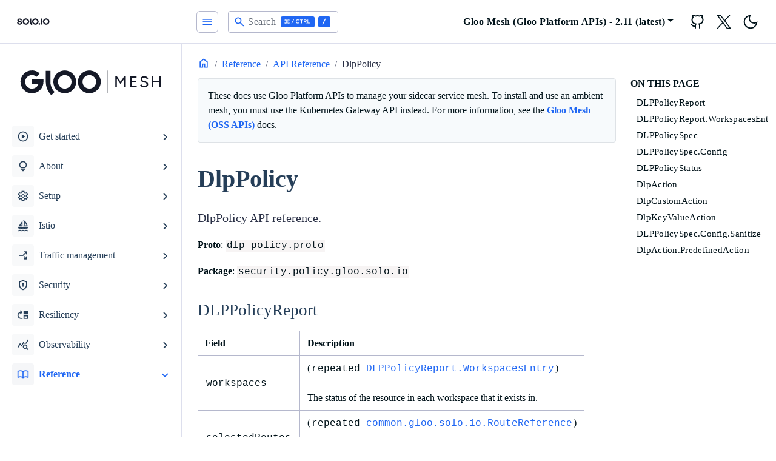

--- FILE ---
content_type: text/html; charset=utf-8
request_url: https://docs.solo.io/gloo-mesh-enterprise/latest/reference/api/dlp_policy/
body_size: 16738
content:
<!doctype html><html lang=en-us><head><script>(function(e,t,n,s,o){e[s]=e[s]||[],e[s].push({"gtm.start":(new Date).getTime(),event:"gtm.js"});var a=t.getElementsByTagName(n)[0],i=t.createElement(n),r=s!="dataLayer"?"&l="+s:"";i.async=!0,i.src="https://www.googletagmanager.com/gtm.js?id="+o+r,a.parentNode.insertBefore(i,a)})(window,document,"script","dataLayer","GTM-52V76X4K")</script><meta charset=utf-8><title>DlpPolicy | Solo.io documentation</title><meta name=viewport content="width=device-width,initial-scale=1"><meta name=description content="Explore how you can use Solo's products to secure and manage your application network."><meta name=keywords content="Documentation,Solo,Application Networking,API Gateway,Service mesh"><link rel=icon type=image/svg+xml href=/gloo-mesh-enterprise/docs/favicon.ico sizes=any><link rel=icon type=image/svg+xml href=/gloo-mesh-enterprise/docs/favicon.svg><link rel=apple-touch-icon type=180x180 href=/gloo-mesh-enterprise/docs/apple-touch-icon.png><link rel=icon type=image/png href=/gloo-mesh-enterprise/docs/favicon-32x32.png sizes=32x32><link rel=icon type=image/png href=/gloo-mesh-enterprise/docs/favicon-16x16.png sizes=16x16><link rel=manifest crossorigin=use-credentials href=/gloo-mesh-enterprise/docs/site.webmanifest><meta name=google-site-verification content="mf0poNLYvecxy1WXiSLio8TYARk5OX_dCydX6JjRuk0"><script>(()=>{var t=window.matchMedia&&window.matchMedia("(prefers-color-scheme: dark)").matches,e=localStorage.getItem("theme");t&&e===null&&(localStorage.setItem("theme","dark"),document.documentElement.setAttribute("data-dark-mode","")),t&&e==="dark"&&document.documentElement.setAttribute("data-dark-mode",""),e==="dark"&&document.documentElement.setAttribute("data-dark-mode","")})()</script><script type=text/javascript src=https://docs.solo.io/gloo-mesh-enterprise/docs/js/flexsearch.bundle.min.249548594cb6843f3060a3cdd3043799676c59ce8db83358a3fc2e4d20598d05dfa6ce4994805d2835cb33b54dc9b9e7.js integrity=sha384-JJVIWUy2hD8wYKPN0wQ3mWdsWc6NuDNYo/wuTSBZjQXfps5JlIBdKDXLM7VNybnn crossorigin=anonymous></script>
<link rel=stylesheet href=/gloo-mesh-enterprise/docs/scss/style.min.d1a9bc51e3cbb7f90d014d68395da2cbcc88b3ef7b9c849a564e54926c31fd6084deee620e3f3d93db5d4ebabb6698f2.css integrity=sha384-0am8UePLt/kNAU1oOV2iy8yIs+97nISaVk5Ukmwx/WCE3u5iDj89k9tdTrq7Zpjy crossorigin=anonymous></head><body><noscript><iframe src="https://www.googletagmanager.com/ns.html?id=GTM-52V76X4K" height=0 width=0 style=display:none;visibility:hidden></iframe></noscript><div class=content><div class="page-wrapper toggled"><nav id=sidebar class=sidebar-wrapper><div class=sidebar-brand><a href=https://docs.solo.io aria-label=HomePage alt=HomePage class=toggle-dark><svg viewBox="0 0 1908 712" fill="none" xmlns="http://www.w3.org/2000/svg"><rect width="1908" height="712" fill="#fff"/><path fill-rule="evenodd" clip-rule="evenodd" d="M516.779 445.497c27.645 26.965 65.127 42.133 104.223 42.177C660.095 487.627 697.573 472.456 725.215 445.492 752.857 418.527 768.405 381.969 768.451 343.837 768.405 305.705 752.857 269.147 725.215 242.183 697.573 215.218 660.095 200.048 621.002 2e2 581.906 200.044 544.424 215.213 516.779 242.178c-27.645 26.965-43.195 63.525-43.241 101.659C473.584 381.972 489.134 418.531 516.779 445.497zm42.326-162.035C575.523 267.448 597.783 258.44 621.002 258.414 644.218 258.443 666.474 267.453 682.889 283.467s25.649 37.725 25.675 60.37C708.542 366.484 699.309 388.196 682.894 404.211 666.478 420.226 644.219 429.235 621.002 429.261 597.783 429.235 575.523 420.226 559.105 404.212S533.451 366.485 533.425 343.837C533.451 321.189 542.687 299.477 559.105 283.462zM222.048 384.891C224.748 415.924 236.478 440.384 257.239 458.269 278.009 476.165 305.547 485.112 339.853 485.112 359.806 485.103 377.739 481.552 393.651 474.458c15.913-7.12 28.318-17.185 37.215-30.194C439.764 431.255 444.213 416.198 444.213 399.091 444.222 378.85 439.369 362.67 429.655 350.551c-8.904-11.469-20.691-20.504-34.221-26.23C379.602 318.059 363.305 312.982 346.683 309.133 335.096 306.491 326.198 304.122 319.991 302.026 314.286 300.201 308.994 297.32 304.406 293.542 302.384 291.875 300.772 289.786 299.688 287.429 298.605 285.072 298.078 282.508 298.147 279.926 298.056 276.474 298.861 273.055 300.486 269.987 302.111 266.919 304.504 264.3 307.443 262.374 313.641 258.035 322.139 255.865 332.938 255.865 345.077 255.865 355.457 258.888 364.079 264.933 368.252 267.774 371.798 271.404 374.507 275.606S379.032 284.498 379.849 289.398h62.296C438.885 262.555 427.478 241.378 407.924 225.866c-19.553-15.512-44.563-23.269-75.029-23.269C315.758 202.406 298.781 205.836 283.132 212.653 268.769 218.77 256.39 228.594 247.329 241.067c-8.75 12.188-13.349 26.75-13.147 41.627.0 19.202 4.52000000000001 34.325 13.56 45.368C256.24 338.714 267.278 347.179 279.896 352.721 295.235 359.099 311.057 364.312 327.22 368.312 339.359 371.511 348.865 374.293 355.737 376.657 362.152 378.747 368.021 382.179 372.933 386.712 375.187 388.825 376.963 391.373 378.147 394.195 379.331 397.017 379.896 400.049 379.806 403.096 379.957 408.693 378.18 414.177 374.759 418.673 371.099 423.213 366.187 426.639 360.6 428.548 353.919 430.878 346.862 432.014 339.768 431.9 323.846 431.928 311.103 427.848 301.54 419.661 291.977 411.473 286.245 399.883 284.344 384.891H222.048zM1043.32 487.674C1004.23 487.63 966.747 472.462 939.102 445.497c-27.645-26.966-43.196-63.525-43.241-101.66C895.906 305.703 911.457 269.143 939.102 242.178c27.645-26.965 65.128-42.134 104.218-42.178C1082.42 200.048 1119.9 215.218 1147.54 242.183 1175.18 269.147 1190.73 305.705 1190.77 343.837 1190.73 381.969 1175.18 418.527 1147.54 445.492 1119.9 472.456 1082.42 487.627 1043.32 487.674zm0-229.26C1020.11 258.44 997.845 267.448 981.427 283.462 965.009 299.477 955.774 321.189 955.747 343.837 955.774 366.485 965.009 388.198 981.427 404.212S1020.11 429.235 1043.32 429.261C1066.54 429.235 1088.8 420.226 1105.22 404.211 1121.63 388.196 1130.86 366.484 1130.89 343.837 1130.86 321.192 1121.63 299.481 1105.21 283.467 1088.8 267.453 1066.54 258.443 1043.32 258.414zM872.446 412.742C881.745 434.582 895.378 454.413 912.562 471.095L870.699 511.999C847.985 489.956 829.962 463.752 817.666 434.893 805.37 406.034 799.043 375.089 799.049 343.836V205.729h59.33V343.836C858.367 367.485 863.147 390.902 872.446 412.742z" fill="#151927"/><path fill-rule="evenodd" clip-rule="evenodd" d="M1427.98 445.497C1455.62 472.462 1493.11 487.63 1532.2 487.674 1571.3 487.627 1608.77 472.456 1636.41 445.492 1664.06 418.527 1679.61 381.969 1679.65 343.837 1679.61 305.705 1664.06 269.147 1636.41 242.183 1608.77 215.218 1571.3 200.048 1532.2 2e2 1493.11 200.044 1455.62 215.213 1427.98 242.178 1400.33 269.143 1384.78 305.703 1384.74 343.837 1384.78 381.972 1400.33 418.531 1427.98 445.497zM1470.3 283.462C1486.72 267.448 1508.98 258.44 1532.2 258.414 1555.42 258.443 1577.67 267.453 1594.09 283.467 1610.5 299.481 1619.74 321.192 1619.76 343.837 1619.74 366.484 1610.51 388.196 1594.09 404.211 1577.68 420.226 1555.42 429.235 1532.2 429.261 1508.98 429.235 1486.72 420.226 1470.3 404.212 1453.89 388.198 1444.65 366.485 1444.63 343.837 1444.65 321.189 1453.89 299.477 1470.3 283.462zm-179.44-77.733h59.01v276.2h-59.01v-276.2z" fill="#151927"/><path d="M1224.28 487.667c21.1200000000001.0 38.25-16.7 38.25-37.301S1245.4 413.064 1224.28 413.064c-21.1199999999999.0-38.24 16.701-38.24 37.302S1203.16 487.667 1224.28 487.667z" fill="#151927"/></svg></a><a href=https://docs.solo.io aria-label=HomePage alt=HomePage class=toggle-light><svg viewBox="0 0 1908 712" fill="none" xmlns="http://www.w3.org/2000/svg"><path fill-rule="evenodd" clip-rule="evenodd" d="M516.779 445.497c27.645 26.965 65.127 42.133 104.223 42.177C660.095 487.627 697.573 472.456 725.215 445.492 752.857 418.527 768.405 381.969 768.451 343.837 768.405 305.705 752.857 269.147 725.215 242.183 697.573 215.218 660.095 200.048 621.002 2e2 581.906 200.044 544.424 215.213 516.779 242.178c-27.645 26.965-43.195 63.525-43.241 101.659C473.584 381.972 489.134 418.531 516.779 445.497zm42.326-162.035C575.523 267.448 597.783 258.44 621.002 258.414 644.218 258.443 666.474 267.453 682.889 283.467s25.649 37.725 25.675 60.37C708.542 366.484 699.309 388.196 682.894 404.211 666.478 420.226 644.219 429.235 621.002 429.261 597.783 429.235 575.523 420.226 559.105 404.212S533.451 366.485 533.425 343.837C533.451 321.189 542.687 299.477 559.105 283.462zM222.048 384.89C224.748 415.924 236.478 440.383 257.239 458.269 278.009 476.164 305.547 485.112 339.853 485.112 359.806 485.103 377.739 481.551 393.651 474.458 409.564 467.337 421.969 457.272 430.866 444.264 439.764 431.255 444.213 416.197 444.213 399.09 444.222 378.85 439.369 362.67 429.655 350.551c-8.904-11.469-20.691-20.504-34.221-26.23C379.602 318.059 363.305 312.982 346.683 309.133 335.096 306.491 326.198 304.121 319.991 302.026 314.286 300.201 308.994 297.32 304.406 293.542 302.384 291.875 300.772 289.785 299.688 287.429 298.605 285.072 298.078 282.508 298.147 279.926 298.056 276.474 298.861 273.055 300.486 269.987 302.111 266.918 304.504 264.3 307.443 262.374 313.641 258.035 322.139 255.865 332.938 255.865 345.077 255.865 355.457 258.888 364.079 264.933 368.252 267.774 371.798 271.403 374.507 275.606 377.216 279.808 379.032 284.498 379.849 289.398h62.296C438.885 262.555 427.478 241.378 407.924 225.865c-19.553-15.512-44.563-23.268-75.029-23.268C315.758 202.405 298.781 205.836 283.132 212.653 268.769 218.77 256.39 228.594 247.329 241.067c-8.75 12.187-13.349 26.75-13.147 41.627.0 19.202 4.52000000000001 34.325 13.56 45.368C256.24 338.714 267.278 347.179 279.896 352.721 295.235 359.099 311.057 364.311 327.22 368.312 339.359 371.511 348.865 374.292 355.737 376.657 362.152 378.747 368.021 382.179 372.933 386.712 375.187 388.824 376.963 391.373 378.147 394.195 379.331 397.016 379.896 400.048 379.806 403.096 379.957 408.693 378.18 414.177 374.759 418.673 371.099 423.213 366.187 426.639 360.6 428.548 353.919 430.878 346.862 432.014 339.768 431.9 323.846 431.927 311.103 427.848 301.54 419.66 291.977 411.473 286.245 399.883 284.344 384.89H222.048zM1043.32 487.674C1004.23 487.63 966.747 472.462 939.102 445.497c-27.645-26.966-43.196-63.525-43.241-101.66C895.906 305.703 911.457 269.143 939.102 242.178c27.645-26.965 65.128-42.134 104.218-42.178C1082.42 200.048 1119.9 215.218 1147.54 242.183 1175.18 269.147 1190.73 305.705 1190.77 343.837 1190.73 381.969 1175.18 418.527 1147.54 445.492 1119.9 472.456 1082.42 487.627 1043.32 487.674zm0-229.26C1020.11 258.44 997.845 267.448 981.427 283.462 965.009 299.477 955.774 321.189 955.747 343.837 955.774 366.485 965.009 388.198 981.427 404.212S1020.11 429.235 1043.32 429.261C1066.54 429.235 1088.8 420.226 1105.22 404.211 1121.63 388.196 1130.86 366.484 1130.89 343.837 1130.86 321.192 1121.63 299.481 1105.21 283.467 1088.8 267.453 1066.54 258.443 1043.32 258.414zM872.446 412.742C881.745 434.582 895.378 454.413 912.562 471.095L870.699 511.999C847.985 489.956 829.962 463.752 817.666 434.893 805.37 406.034 799.043 375.089 799.049 343.836V205.729h59.33V343.836C858.367 367.485 863.147 390.902 872.446 412.742z" fill="#fff"/><path fill-rule="evenodd" clip-rule="evenodd" d="M1427.98 445.497C1455.62 472.462 1493.11 487.63 1532.2 487.674 1571.3 487.627 1608.77 472.456 1636.41 445.492 1664.06 418.527 1679.61 381.969 1679.65 343.837 1679.61 305.705 1664.06 269.147 1636.41 242.183 1608.77 215.218 1571.3 200.048 1532.2 2e2 1493.11 200.044 1455.62 215.213 1427.98 242.178 1400.33 269.143 1384.78 305.703 1384.74 343.837 1384.78 381.972 1400.33 418.531 1427.98 445.497zM1470.3 283.462C1486.72 267.448 1508.98 258.44 1532.2 258.414 1555.42 258.443 1577.67 267.453 1594.09 283.467 1610.5 299.481 1619.74 321.192 1619.76 343.837 1619.74 366.484 1610.51 388.196 1594.09 404.211 1577.68 420.226 1555.42 429.235 1532.2 429.261 1508.98 429.235 1486.72 420.226 1470.3 404.212 1453.89 388.198 1444.65 366.485 1444.63 343.837 1444.65 321.189 1453.89 299.477 1470.3 283.462zm-179.44-77.733h59.01v276.2h-59.01v-276.2z" fill="#fff"/><path d="M1224.28 487.667c21.1200000000001.0 38.25-16.7 38.25-37.301S1245.4 413.064 1224.28 413.064c-21.1199999999999.0-38.24 16.701-38.24 37.302S1203.16 487.667 1224.28 487.667z" fill="#fff"/></svg></a></div><div class=sidebar-content style="height:calc(100% - 131px)"><div class=sidebar-subversion-btn-group><span class=toggle-dark><svg viewBox="0 0 2286 714" fill="none" xmlns="http://www.w3.org/2000/svg"><path fill-rule="evenodd" clip-rule="evenodd" d="M300.935 447.396c27.173 27.173 64.015 42.459 102.444 42.503C441.82 489.84 478.667 474.531 505.832 447.332c27.165-27.199 42.428-64.065 42.439-102.506V315.504H403.309v58.644h81.18C478.443 390.83 467.41 405.248 452.886 415.442 438.363 425.637 421.054 431.114 403.309 431.13 380.428 431.104 358.492 422.003 342.312 405.824c-16.179-16.18-25.281-38.117-25.306-60.998C316.992 333.456 319.243 322.197 323.628 311.707 328.013 301.216 334.443 291.704 342.544 283.725 350.575 275.677 360.13 269.309 370.649 264.994 381.169 260.679 392.442 258.503 403.812 258.592 425.041 258.708 445.48 266.664 461.199 280.932l39.347-43.48c-26.407-23.921-60.713-37.255-96.343-37.448C385.096 199.857 366.152 203.519 348.476 210.776 330.8 218.033 314.747 228.739 301.256 242.27c-13.597 13.416-24.386 29.405-31.738 47.034C262.166 306.934 258.397 325.851 258.432 344.952 258.476 383.381 273.761 420.223 300.935 447.396zM714.484 446.974c27.068 27.069 63.769 42.296 102.049 42.34C854.829 489.292 891.55 474.075 918.637 447.004 945.724 419.933 960.962 383.22 961.006 344.925 960.962 306.63 945.724 269.917 918.637 242.846c-27.087-27.071-63.808-42.288-102.104-42.31C778.253 200.58 741.552 215.807 714.484 242.875 687.415 269.944 672.189 306.644 672.144 344.925 672.189 383.206 687.415 419.906 714.484 446.974zm41.442-162.661C772.001 268.235 793.798 259.191 816.533 259.165V259.179C839.28 259.187 861.094 268.22 877.186 284.297 893.278 300.373 902.333 322.178 902.362 344.925 902.336 367.672 893.283 389.48 877.19 405.557 861.097 421.634 839.281 430.667 816.533 430.67 793.8 430.644 772.005 421.602 755.931 405.527 739.856 389.453 730.814 367.658 730.788 344.925 730.81 322.189 739.851 300.391 755.926 284.313zM1024.78 446.979C1051.85 474.048 1088.56 489.273 1126.84 489.314 1165.12 489.27 1201.81 474.045 1228.88 446.979 1255.95 419.914 1271.18 383.217 1271.23 344.939 1271.19 306.656 1255.96 269.952 1228.89 242.88 1201.82 215.809 1165.12 200.58 1126.84 200.536 1088.56 200.576 1051.85 215.801 1024.78 242.87 997.708 269.939 982.48 306.642 982.436 344.925 982.48 383.208 997.708 419.91 1024.78 446.979zm41.45-162.667C1082.3 268.235 1104.1 259.191 1126.84 259.165V259.179C1149.57 259.205 1171.37 268.247 1187.44 284.322 1203.52 300.397 1212.56 322.192 1212.58 344.925 1212.56 367.658 1203.52 389.453 1187.44 405.527 1171.37 421.602 1149.57 430.644 1126.84 430.67 1104.1 430.648 1082.3 421.607 1066.23 405.532 1050.15 389.457 1041.11 367.66 1041.08 344.925 1041.11 322.188 1050.15 300.39 1066.23 284.312zM688.742 472.692C671.919 455.941 658.571 436.031 649.465 414.106 640.36 392.181 635.676 368.673 635.683 344.933V206.283H577.584v138.65C577.564 376.299 583.741 407.36 595.76 436.332s29.644 55.284 51.861 77.425L688.742 472.692z" fill="#151927"/><path d="M2008.38 412.919V275.844H2027.57V412.919H2008.38zM1915.36 412.919V275.844H1934.55V412.919H1915.36zM1931.42 351.235V333.612h83.03v17.623h-83.03z" fill="#151927"/><path d="M1820.14 415.269C1812.82 415.269 1806.17 414.42 1800.16 412.723 1794.29 411.026 1789.13 408.741 1784.69 405.869 1780.38 402.867 1776.79 399.538 1773.92 395.882 1771.05 392.227 1769.03 388.376 1767.85 384.329L1786.45 378.259C1788.41 383.611 1792.13 388.245 1797.62 392.162 1803.1 396.078 1809.82 398.102 1817.79 398.232 1827.45 398.232 1835.02 396.339 1840.5 392.553 1846.11 388.637 1848.92 383.48 1848.92 377.084 1848.92 371.209 1846.51 366.444 1841.68 362.789 1836.85 359.003 1830.45 356.131 1822.49 354.173L1806.62 350.06C1800.36 348.363 1794.61 345.948 1789.39 342.815 1784.3 339.682 1780.25 335.7 1777.25 330.87s-4.5-10.64-4.5-17.428C1772.75 300.909 1776.79 291.118 1784.89 284.069 1793.11 277.019 1804.93 273.495 1820.33 273.495 1829.21 273.495 1836.91 274.931 1843.44 277.803 1849.97 280.544 1855.32 284.199 1859.5 288.769 1863.8 293.338 1866.87 298.364 1868.7 303.847L1850.1 310.113C1847.88 304.238 1844.09 299.539 1838.74 296.014 1833.39 292.359 1826.79 290.531 1818.96 290.531 1810.74 290.531 1804.21 292.489 1799.38 296.406 1794.68 300.322 1792.33 305.674 1792.33 312.463 1792.33 318.207 1794.16 322.646 1797.81 325.779 1801.6 328.781 1806.62 331.066 1812.89 332.632L1828.75 336.549C1841.55 339.682 1851.4 344.904 1858.32 352.214 1865.37 359.395 1868.89 367.293 1868.89 375.909 1868.89 383.35 1867 390.073 1863.22 396.078 1859.56 401.953 1854.08 406.653 1846.77 410.177 1839.59 413.572 1830.71 415.269 1820.14 415.269z" fill="#151927"/><path d="M1640.6 412.919V275.844H1723.04v17.624h-63.25v40.731h56.99v17.232h-56.99v43.864H1723.44v17.624H1640.6z" fill="#151927"/><path d="M1454.84 412.919V275.844H1475.21L1520.64 343.011 1565.87 275.844H1586.24V412.919H1567.05V306.784L1520.44 375.517 1474.03 306.98V412.919H1454.84z" fill="#151927"/><path fill-rule="evenodd" clip-rule="evenodd" d="M1354.32 488.104V201.133h2.5V488.104h-2.5z" fill="#151927"/></svg></span><span class=toggle-light><svg viewBox="0 0 2286 714" fill="none" xmlns="http://www.w3.org/2000/svg"><path fill-rule="evenodd" clip-rule="evenodd" d="M300.935 447.396c27.173 27.173 64.015 42.459 102.444 42.503C441.82 489.84 478.667 474.531 505.832 447.332c27.165-27.199 42.428-64.065 42.439-102.506V315.504H403.309v58.644h81.18C478.443 390.83 467.41 405.248 452.886 415.442 438.363 425.637 421.054 431.114 403.309 431.13 380.428 431.104 358.492 422.003 342.312 405.824c-16.179-16.18-25.281-38.117-25.306-60.998C316.992 333.456 319.243 322.197 323.628 311.707 328.013 301.216 334.443 291.704 342.544 283.725 350.575 275.677 360.13 269.309 370.649 264.994 381.169 260.679 392.442 258.503 403.812 258.592 425.041 258.708 445.48 266.664 461.199 280.932l39.347-43.48c-26.407-23.921-60.713-37.255-96.343-37.448C385.096 199.857 366.152 203.519 348.476 210.776 330.8 218.033 314.747 228.739 301.256 242.27c-13.597 13.416-24.386 29.405-31.738 47.034C262.166 306.934 258.397 325.851 258.432 344.952 258.476 383.381 273.761 420.223 300.935 447.396zM714.484 446.974c27.068 27.069 63.769 42.296 102.049 42.34C854.829 489.292 891.55 474.075 918.637 447.004 945.724 419.933 960.962 383.22 961.006 344.925 960.962 306.63 945.724 269.917 918.637 242.846c-27.087-27.071-63.808-42.288-102.104-42.31C778.253 200.58 741.552 215.807 714.484 242.875 687.415 269.944 672.189 306.644 672.144 344.925 672.189 383.206 687.415 419.906 714.484 446.974zm41.442-162.661C772.001 268.235 793.798 259.191 816.533 259.165V259.179C839.28 259.187 861.094 268.22 877.186 284.297 893.278 300.373 902.333 322.178 902.362 344.925 902.336 367.672 893.283 389.48 877.19 405.557 861.097 421.634 839.281 430.667 816.533 430.67 793.8 430.644 772.005 421.602 755.931 405.527 739.856 389.453 730.814 367.658 730.788 344.925 730.81 322.189 739.851 300.391 755.926 284.313zM1024.78 446.979C1051.85 474.048 1088.56 489.273 1126.84 489.314 1165.12 489.27 1201.81 474.045 1228.88 446.979 1255.95 419.914 1271.18 383.217 1271.23 344.939 1271.19 306.656 1255.96 269.952 1228.89 242.88 1201.82 215.809 1165.12 200.58 1126.84 200.536 1088.56 200.576 1051.85 215.801 1024.78 242.87 997.708 269.939 982.48 306.642 982.436 344.925 982.48 383.208 997.708 419.91 1024.78 446.979zm41.45-162.667C1082.3 268.235 1104.1 259.191 1126.84 259.165V259.179C1149.57 259.205 1171.37 268.247 1187.44 284.322 1203.52 300.397 1212.56 322.192 1212.58 344.925 1212.56 367.658 1203.52 389.453 1187.44 405.527 1171.37 421.602 1149.57 430.644 1126.84 430.67 1104.1 430.648 1082.3 421.607 1066.23 405.532 1050.15 389.457 1041.11 367.66 1041.08 344.925 1041.11 322.188 1050.15 300.39 1066.23 284.312zM688.742 472.692C671.919 455.941 658.571 436.031 649.465 414.106 640.36 392.181 635.676 368.673 635.683 344.933V206.283H577.584v138.65C577.564 376.299 583.741 407.36 595.76 436.332s29.644 55.284 51.861 77.425L688.742 472.692z" fill="#fff"/><path d="M2008.38 412.919V275.844H2027.57V412.919H2008.38zM1915.36 412.919V275.844H1934.55V412.919H1915.36zM1931.42 351.235V333.612h83.03v17.623h-83.03z" fill="#fff"/><path d="M1820.14 415.269C1812.82 415.269 1806.17 414.42 1800.16 412.723 1794.29 411.026 1789.13 408.741 1784.69 405.869 1780.38 402.867 1776.79 399.538 1773.92 395.882 1771.05 392.227 1769.03 388.376 1767.85 384.329L1786.45 378.259C1788.41 383.611 1792.13 388.245 1797.62 392.162 1803.1 396.078 1809.82 398.102 1817.79 398.232 1827.45 398.232 1835.02 396.339 1840.5 392.553 1846.11 388.637 1848.92 383.48 1848.92 377.084 1848.92 371.209 1846.51 366.444 1841.68 362.789 1836.85 359.003 1830.45 356.131 1822.49 354.173L1806.62 350.06C1800.36 348.363 1794.61 345.948 1789.39 342.815 1784.3 339.682 1780.25 335.7 1777.25 330.87s-4.5-10.64-4.5-17.428C1772.75 300.909 1776.79 291.118 1784.89 284.069 1793.11 277.019 1804.93 273.495 1820.33 273.495 1829.21 273.495 1836.91 274.931 1843.44 277.803 1849.97 280.544 1855.32 284.199 1859.5 288.769 1863.8 293.338 1866.87 298.364 1868.7 303.847L1850.1 310.113C1847.88 304.238 1844.09 299.539 1838.74 296.014 1833.39 292.359 1826.79 290.531 1818.96 290.531 1810.74 290.531 1804.21 292.489 1799.38 296.406 1794.68 300.322 1792.33 305.674 1792.33 312.463 1792.33 318.207 1794.16 322.646 1797.81 325.779 1801.6 328.781 1806.62 331.066 1812.89 332.632L1828.75 336.549C1841.55 339.682 1851.4 344.904 1858.32 352.214 1865.37 359.395 1868.89 367.293 1868.89 375.909 1868.89 383.35 1867 390.073 1863.22 396.078 1859.56 401.953 1854.08 406.653 1846.77 410.177 1839.59 413.572 1830.71 415.269 1820.14 415.269z" fill="#fff"/><path d="M1640.6 412.919V275.844H1723.04v17.624h-63.25v40.731h56.99v17.232h-56.99v43.864H1723.44v17.624H1640.6z" fill="#fff"/><path d="M1454.84 412.919V275.844H1475.21L1520.64 343.011 1565.87 275.844H1586.24V412.919H1567.05V306.784L1520.44 375.517 1474.03 306.98V412.919H1454.84z" fill="#fff"/><path fill-rule="evenodd" clip-rule="evenodd" d="M1354.32 488.104V201.133h2.5V488.104h-2.5z" fill="#fff"/></svg></span></div><ul class=sidebar-menu><li class=sidebar-dropdown><button class=btn>
<i class="material-icons me-2">play_circle</i>
<span class="d-inline-flex align-items-center">Get started</span></button><div class=sidebar-submenu><ul><li class="sidebar-dropdown nested"><button class=btn>
<span class="d-inline-flex align-items-center">Multicluster</span></button><div class=sidebar-submenu><ul><li><a class=sidebar-nested-link href=https://docs.solo.io/gloo-mesh-enterprise/latest/getting_started/multi/gs_multi/><span class="d-inline-flex align-items-center">Set up Gloo Mesh (Gloo Platform APIs)</span></a></li><li><a class=sidebar-nested-link href=https://docs.solo.io/gloo-mesh-enterprise/latest/getting_started/multi/sample-apps/><span class="d-inline-flex align-items-center">Deploy sample apps</span></a></li><li><a class=sidebar-nested-link href=https://docs.solo.io/gloo-mesh-enterprise/latest/getting_started/multi/routing/><span class="d-inline-flex align-items-center">Set up routing for sample apps</span></a></li><li><a class=sidebar-nested-link href=https://docs.solo.io/gloo-mesh-enterprise/latest/getting_started/multi/policy/><span class="d-inline-flex align-items-center">Apply a policy and explore the UI</span></a></li><li><a class=sidebar-nested-link href=https://docs.solo.io/gloo-mesh-enterprise/latest/getting_started/multi/gs_bookinfo/><span class="d-inline-flex align-items-center">Tutorial: Federate clusters and isolate workloads for multitenancy</span></a></li></ul></div></li><li class="sidebar-dropdown nested"><button class=btn>
<span class="d-inline-flex align-items-center">Single cluster</span></button><div class=sidebar-submenu><ul><li><a class=sidebar-nested-link href=https://docs.solo.io/gloo-mesh-enterprise/latest/getting_started/single/gs_single/><span class="d-inline-flex align-items-center">Set up Gloo Mesh (Gloo Platform APIs)</span></a></li><li><a class=sidebar-nested-link href=https://docs.solo.io/gloo-mesh-enterprise/latest/getting_started/single/sample-apps/><span class="d-inline-flex align-items-center">Deploy sample apps</span></a></li><li><a class=sidebar-nested-link href=https://docs.solo.io/gloo-mesh-enterprise/latest/getting_started/single/policy/><span class="d-inline-flex align-items-center">Apply a policy and explore the UI</span></a></li></ul></div></li></ul></div></li><li class=sidebar-dropdown><button class=btn>
<i class="material-icons me-2">lightbulb</i>
<span class="d-inline-flex align-items-center">About</span></button><div class=sidebar-submenu><ul><li class="sidebar-dropdown nested"><button class=btn>
<span class="d-inline-flex align-items-center">Gloo Mesh (Gloo Platform APIs)</span></button><div class=sidebar-submenu><ul><li><a class=sidebar-nested-link href=https://docs.solo.io/gloo-mesh-enterprise/latest/concepts/about/overview/><span class="d-inline-flex align-items-center">Overview and benefits</span></a></li><li class="sidebar-dropdown nested"><button class=btn>
<span class="d-inline-flex align-items-center">Architecture</span></button><div class=sidebar-submenu><ul><li><a class=sidebar-nested-link href=https://docs.solo.io/gloo-mesh-enterprise/latest/concepts/about/architecture/components/><span class="d-inline-flex align-items-center">Component architecture</span></a></li><li><a class=sidebar-nested-link href=https://docs.solo.io/gloo-mesh-enterprise/latest/concepts/about/architecture/network/><span class="d-inline-flex align-items-center">Networking architecture</span></a></li><li><a class=sidebar-nested-link href=https://docs.solo.io/gloo-mesh-enterprise/latest/concepts/about/architecture/relay/><span class="d-inline-flex align-items-center">Relay architecture</span></a></li></ul></div></li><li><a class=sidebar-nested-link href=https://docs.solo.io/gloo-mesh-enterprise/latest/concepts/about/concepts/><span class="d-inline-flex align-items-center">API concepts</span></a></li><li class="sidebar-dropdown nested"><button class=btn>
<span class="d-inline-flex align-items-center">Policy enforcement</span></button><div class=sidebar-submenu><ul><li><a class=sidebar-nested-link href=https://docs.solo.io/gloo-mesh-enterprise/latest/concepts/about/policies/overview/><span class="d-inline-flex align-items-center">Apply policies</span></a></li><li><a class=sidebar-nested-link href=https://docs.solo.io/gloo-mesh-enterprise/latest/concepts/about/policies/policy-import-export/><span class="d-inline-flex align-items-center">Import and export policies</span></a></li><li><a class=sidebar-nested-link href=https://docs.solo.io/gloo-mesh-enterprise/latest/concepts/about/policies/supported-policies/><span class="d-inline-flex align-items-center">Supported policies in Gloo Mesh (Gloo Platform APIs)</span></a></li><li><a class=sidebar-nested-link href=https://docs.solo.io/gloo-mesh-enterprise/latest/concepts/about/policies/limitations/><span class="d-inline-flex align-items-center">Known limitations</span></a></li></ul></div></li><li><a class=sidebar-nested-link href=https://docs.solo.io/gloo-mesh-enterprise/latest/concepts/about/persona/><span class="d-inline-flex align-items-center">Personas</span></a></li><li><a class=sidebar-nested-link href=https://docs.solo.io/gloo-mesh-enterprise/latest/concepts/about/validation/><span class="d-inline-flex align-items-center">Resource validation</span></a></li></ul></div></li><li class="sidebar-dropdown nested"><button class=btn>
<span class="d-inline-flex align-items-center">Istio</span></button><div class=sidebar-submenu><ul><li><a class=sidebar-nested-link href=https://docs.solo.io/gloo-mesh-enterprise/latest/concepts/istio/service-mesh-ov/><span class="d-inline-flex align-items-center">What is a service mesh?</span></a></li><li><a class=sidebar-nested-link href=https://docs.solo.io/gloo-mesh-enterprise/latest/concepts/istio/istio_intro/><span class="d-inline-flex align-items-center">What is Istio?</span></a></li></ul></div></li></ul></div></li><li class=sidebar-dropdown><button class=btn>
<i class="material-icons me-2">settings</i>
<span class="d-inline-flex align-items-center">Setup</span></button><div class=sidebar-submenu><ul><li class="sidebar-dropdown nested"><button class=btn>
<span class="d-inline-flex align-items-center">Prepare to install</span></button><div class=sidebar-submenu><ul><li><a class=sidebar-nested-link href=https://docs.solo.io/gloo-mesh-enterprise/latest/setup/prepare/meshctl_cli_install/><span class="d-inline-flex align-items-center">Install the meshctl CLI</span></a></li><li><a class=sidebar-nested-link href=https://docs.solo.io/gloo-mesh-enterprise/latest/setup/prepare/licensing/><span class="d-inline-flex align-items-center">Licensing</span></a></li><li><a class=sidebar-nested-link href=https://docs.solo.io/gloo-mesh-enterprise/latest/setup/prepare/system-requirements/><span class="d-inline-flex align-items-center">System requirements</span></a></li><li><a class=sidebar-nested-link href=https://docs.solo.io/gloo-mesh-enterprise/latest/setup/prepare/deploy/><span class="d-inline-flex align-items-center">Installation options</span></a></li></ul></div></li><li class="sidebar-dropdown nested"><button class=btn>
<span class="d-inline-flex align-items-center">Install</span></button><div class=sidebar-submenu><ul><li><a class=sidebar-nested-link href=https://docs.solo.io/gloo-mesh-enterprise/latest/setup/install/enterprise_installation/><span class="d-inline-flex align-items-center">Install with Helm</span></a></li><li><a class=sidebar-nested-link href=https://docs.solo.io/gloo-mesh-enterprise/latest/setup/install/argocd_install/><span class="d-inline-flex align-items-center">Install with Argo CD</span></a></li><li><a class=sidebar-nested-link href=https://docs.solo.io/gloo-mesh-enterprise/latest/setup/install/airgap_install/><span class="d-inline-flex align-items-center">Install in air-gapped environments</span></a></li><li><a class=sidebar-nested-link href=https://docs.solo.io/gloo-mesh-enterprise/latest/setup/install/verify/><span class="d-inline-flex align-items-center">Verify Helm charts</span></a></li></ul></div></li><li class="sidebar-dropdown nested"><button class=btn>
<span class="d-inline-flex align-items-center">Advanced setup</span></button><div class=sidebar-submenu><ul><li><a class=sidebar-nested-link href=https://docs.solo.io/gloo-mesh-enterprise/latest/setup/prod/recommended_setup/><span class="d-inline-flex align-items-center">Best practices for production</span></a></li><li class="sidebar-dropdown nested"><button class=btn>
<span class="d-inline-flex align-items-center">Redis</span></button><div class=sidebar-submenu><ul><li><a class=sidebar-nested-link href=https://docs.solo.io/gloo-mesh-enterprise/latest/setup/prod/databases/about-databases/><span class="d-inline-flex align-items-center">About Redis</span></a></li><li><a class=sidebar-nested-link href=https://docs.solo.io/gloo-mesh-enterprise/latest/setup/prod/databases/built-in-redis/><span class="d-inline-flex align-items-center">Built-in Redis</span></a></li><li><a class=sidebar-nested-link href=https://docs.solo.io/gloo-mesh-enterprise/latest/setup/prod/databases/byo-local-redis/><span class="d-inline-flex align-items-center">Local Redis</span></a></li><li><a class=sidebar-nested-link href=https://docs.solo.io/gloo-mesh-enterprise/latest/setup/prod/databases/byo-external-redis/><span class="d-inline-flex align-items-center">External Redis</span></a></li></ul></div></li><li class="sidebar-dropdown nested"><button class=btn>
<span class="d-inline-flex align-items-center">Certificate management</span></button><div class=sidebar-submenu><ul><li class="sidebar-dropdown nested"><button class=btn>
<span class="d-inline-flex align-items-center">Istio certificates</span></button><div class=sidebar-submenu><ul><li><a class=sidebar-nested-link href=https://docs.solo.io/gloo-mesh-enterprise/latest/setup/prod/certs/istio/overview/><span class="d-inline-flex align-items-center">Istio CA overview</span></a></li><li class="sidebar-dropdown nested"><button class=btn>
<span class="d-inline-flex align-items-center">Managed CAs</span></button><div class=sidebar-submenu><ul><li><a class=sidebar-nested-link href=https://docs.solo.io/gloo-mesh-enterprise/latest/setup/prod/certs/istio/managed/setup-options/><span class="d-inline-flex align-items-center">Setup options</span></a></li><li><a class=sidebar-nested-link href=https://docs.solo.io/gloo-mesh-enterprise/latest/setup/prod/certs/istio/managed/cert-rotation/><span class="d-inline-flex align-items-center">Certificate rotation overview</span></a></li><li><a class=sidebar-nested-link href=https://docs.solo.io/gloo-mesh-enterprise/latest/setup/prod/certs/istio/managed/full-lifecycle/><span class="d-inline-flex align-items-center">Manage the entire Istio CA lifecycle</span></a></li><li><a class=sidebar-nested-link href=https://docs.solo.io/gloo-mesh-enterprise/latest/setup/prod/certs/istio/managed/intermediate-ca/><span class="d-inline-flex align-items-center">Manage Istio intermediate CAs</span></a></li><li><a class=sidebar-nested-link href=https://docs.solo.io/gloo-mesh-enterprise/latest/setup/prod/certs/istio/managed/vault/><span class="d-inline-flex align-items-center">Integrate with Vault</span></a></li></ul></div></li><li class="sidebar-dropdown nested"><button class=btn>
<span class="d-inline-flex align-items-center">Bring your own CAs</span></button><div class=sidebar-submenu><ul><li><a class=sidebar-nested-link href=https://docs.solo.io/gloo-mesh-enterprise/latest/setup/prod/certs/istio/byo/aws-pca/><span class="d-inline-flex align-items-center">AWS</span></a></li></ul></div></li></ul></div></li><li class="sidebar-dropdown nested"><button class=btn>
<span class="d-inline-flex align-items-center">Relay certificates</span></button><div class=sidebar-submenu><ul><li><a class=sidebar-nested-link href=https://docs.solo.io/gloo-mesh-enterprise/latest/setup/prod/certs/relay/setup-options/><span class="d-inline-flex align-items-center">Setup options</span></a></li><li><a class=sidebar-nested-link href=https://docs.solo.io/gloo-mesh-enterprise/latest/setup/prod/certs/relay/rotation/><span class="d-inline-flex align-items-center">Certificate rotation overview</span></a></li><li><a class=sidebar-nested-link href=https://docs.solo.io/gloo-mesh-enterprise/latest/setup/prod/certs/relay/insecure/><span class="d-inline-flex align-items-center">Insecure setup</span></a></li><li class="sidebar-dropdown nested"><button class=btn>
<span class="d-inline-flex align-items-center">TLS</span></button><div class=sidebar-submenu><ul><li><a class=sidebar-nested-link href=https://docs.solo.io/gloo-mesh-enterprise/latest/setup/prod/certs/relay/tls/self-signed/><span class="d-inline-flex align-items-center">Self-signed server certificate</span></a></li><li><a class=sidebar-nested-link href=https://docs.solo.io/gloo-mesh-enterprise/latest/setup/prod/certs/relay/tls/byo-server-cert/><span class="d-inline-flex align-items-center">BYO server certificate</span></a></li></ul></div></li><li class="sidebar-dropdown nested"><button class=btn>
<span class="d-inline-flex align-items-center">mTLS</span></button><div class=sidebar-submenu><ul><li><a class=sidebar-nested-link href=https://docs.solo.io/gloo-mesh-enterprise/latest/setup/prod/certs/relay/mtls/self-signed-automatic-client-cert/><span class="d-inline-flex align-items-center">Self-signed server certificate with managed client certificates</span></a></li><li><a class=sidebar-nested-link href=https://docs.solo.io/gloo-mesh-enterprise/latest/setup/prod/certs/relay/mtls/byo-server-automatic-client/><span class="d-inline-flex align-items-center">BYO server certificate with managed client certificate</span></a></li><li class="sidebar-dropdown nested"><button class=btn>
<span class="d-inline-flex align-items-center">BYO server and client certificates</span></button><div class=sidebar-submenu><ul><li><a class=sidebar-nested-link href=https://docs.solo.io/gloo-mesh-enterprise/latest/setup/prod/certs/relay/mtls/byo-server-byo-client/openssl/><span class="d-inline-flex align-items-center">OpenSSL</span></a></li><li><a class=sidebar-nested-link href=https://docs.solo.io/gloo-mesh-enterprise/latest/setup/prod/certs/relay/mtls/byo-server-byo-client/aws/><span class="d-inline-flex align-items-center">AWS</span></a></li><li><a class=sidebar-nested-link href=https://docs.solo.io/gloo-mesh-enterprise/latest/setup/prod/certs/relay/mtls/byo-server-byo-client/vault/><span class="d-inline-flex align-items-center">Vault</span></a></li></ul></div></li></ul></div></li></ul></div></li></ul></div></li><li><a class=sidebar-nested-link href=https://docs.solo.io/gloo-mesh-enterprise/latest/setup/prod/resource-control/><span class="d-inline-flex align-items-center">Control user access to Gloo resources</span></a></li><li class="sidebar-dropdown nested"><button class=btn>
<span class="d-inline-flex align-items-center">External workloads (VMs)</span></button><div class=sidebar-submenu><ul><li><a class=sidebar-nested-link href=https://docs.solo.io/gloo-mesh-enterprise/latest/setup/prod/ext_workload_int/about/><span class="d-inline-flex align-items-center">About onboarding external workloads</span></a></li><li><a class=sidebar-nested-link href=https://docs.solo.io/gloo-mesh-enterprise/latest/setup/prod/ext_workload_int/aws/><span class="d-inline-flex align-items-center">AWS instances</span></a></li><li><a class=sidebar-nested-link href=https://docs.solo.io/gloo-mesh-enterprise/latest/setup/prod/ext_workload_int/azure/><span class="d-inline-flex align-items-center">Azure instances</span></a></li><li><a class=sidebar-nested-link href=https://docs.solo.io/gloo-mesh-enterprise/latest/setup/prod/ext_workload_int/gcp/><span class="d-inline-flex align-items-center">GCP instances</span></a></li><li><a class=sidebar-nested-link href=https://docs.solo.io/gloo-mesh-enterprise/latest/setup/prod/ext_workload_int/on-prem/><span class="d-inline-flex align-items-center">On-prem instances</span></a></li></ul></div></li><li><a class=sidebar-nested-link href=https://docs.solo.io/gloo-mesh-enterprise/latest/setup/prod/fips/><span class="d-inline-flex align-items-center">FIPS images</span></a></li><li><a class=sidebar-nested-link href=https://docs.solo.io/gloo-mesh-enterprise/latest/setup/prod/ha/><span class="d-inline-flex align-items-center">High availability and disaster recovery</span></a></li><li class="sidebar-dropdown nested"><button class=btn>
<span class="d-inline-flex align-items-center">Multitenancy with workspaces</span></button><div class=sidebar-submenu><ul><li><a class=sidebar-nested-link href=https://docs.solo.io/gloo-mesh-enterprise/latest/setup/prod/workspaces/workspace_setup/><span class="d-inline-flex align-items-center">Set up multitenancy with workspaces</span></a></li><li class="sidebar-dropdown nested"><button class=btn>
<span class="d-inline-flex align-items-center">About workspaces</span></button><div class=sidebar-submenu><ul><li><a class=sidebar-nested-link href=https://docs.solo.io/gloo-mesh-enterprise/latest/setup/prod/workspaces/about/overview/><span class="d-inline-flex align-items-center">Overview</span></a></li><li><a class=sidebar-nested-link href=https://docs.solo.io/gloo-mesh-enterprise/latest/setup/prod/workspaces/about/workspace-configuration/><span class="d-inline-flex align-items-center">Workspace configuration</span></a></li><li><a class=sidebar-nested-link href=https://docs.solo.io/gloo-mesh-enterprise/latest/setup/prod/workspaces/about/workspace-export/><span class="d-inline-flex align-items-center">Import and export resources across workspaces</span></a></li><li><a class=sidebar-nested-link href=https://docs.solo.io/gloo-mesh-enterprise/latest/setup/prod/workspaces/about/workspace-discovery/><span class="d-inline-flex align-items-center">Workspaces as service discovery boundaries</span></a></li><li><a class=sidebar-nested-link href=https://docs.solo.io/gloo-mesh-enterprise/latest/setup/prod/workspaces/about/setup-example/><span class="d-inline-flex align-items-center">Persona-driven workspace setup</span></a></li></ul></div></li></ul></div></li></ul></div></li><li><a class=sidebar-nested-link href=https://docs.solo.io/gloo-mesh-enterprise/latest/setup/upgrade/><span class="d-inline-flex align-items-center">Upgrade</span></a></li><li><a class=sidebar-nested-link href=https://docs.solo.io/gloo-mesh-enterprise/latest/setup/uninstall/><span class="d-inline-flex align-items-center">Uninstall</span></a></li></ul></div></li><li class=sidebar-dropdown><button class=btn>
<i class="material-icons me-2">sailing</i>
<span class="d-inline-flex align-items-center">Istio</span></button><div class=sidebar-submenu><ul><li><a class=sidebar-nested-link href=https://docs.solo.io/gloo-mesh-enterprise/latest/istio/overview/><span class="d-inline-flex align-items-center">Service mesh options</span></a></li><li class="sidebar-dropdown nested"><button class=btn>
<span class="d-inline-flex align-items-center">Solo distributions of Istio</span></button><div class=sidebar-submenu><ul><li><a class=sidebar-nested-link href=https://docs.solo.io/gloo-mesh-enterprise/latest/istio/images/overview/><span class="d-inline-flex align-items-center">Overview</span></a></li><li><a class=sidebar-nested-link href=https://docs.solo.io/gloo-mesh-enterprise/latest/istio/images/versions/><span class="d-inline-flex align-items-center">Supported Solo distributions of Istio</span></a></li></ul></div></li><li class="sidebar-dropdown nested"><button class=btn>
<span class="d-inline-flex align-items-center">Install Istio with the Gloo Operator</span></button><div class=sidebar-submenu><ul><li><a class=sidebar-nested-link href=https://docs.solo.io/gloo-mesh-enterprise/latest/istio/operator/install/><span class="d-inline-flex align-items-center">Install Gloo-managed service meshes</span></a></li><li><a class=sidebar-nested-link href=https://docs.solo.io/gloo-mesh-enterprise/latest/istio/operator/onboard/><span class="d-inline-flex align-items-center">Migrate to Gloo-managed service meshes</span></a></li><li><a class=sidebar-nested-link href=https://docs.solo.io/gloo-mesh-enterprise/latest/istio/operator/upgrade/><span class="d-inline-flex align-items-center">Upgrade Gloo Operator-managed service meshes</span></a></li></ul></div></li><li class="sidebar-dropdown nested"><button class=btn>
<span class="d-inline-flex align-items-center">Install Istio with Helm</span></button><div class=sidebar-submenu><ul><li><a class=sidebar-nested-link href=https://docs.solo.io/gloo-mesh-enterprise/latest/istio/manual/namespaces/><span class="d-inline-flex align-items-center">Best practices for Istio in prod</span></a></li><li><a class=sidebar-nested-link href=https://docs.solo.io/gloo-mesh-enterprise/latest/istio/manual/manual_deploy/><span class="d-inline-flex align-items-center">Install Istio service meshes with Helm</span></a></li><li><a class=sidebar-nested-link href=https://docs.solo.io/gloo-mesh-enterprise/latest/istio/manual/upgrade/><span class="d-inline-flex align-items-center">Upgrade Istio service meshes with Helm</span></a></li></ul></div></li><li><a class=sidebar-nested-link href=https://docs.solo.io/gloo-mesh-enterprise/latest/istio/eks_addon/><span class="d-inline-flex align-items-center">Install Istio with EKS add-on</span></a></li><li><a class=sidebar-nested-link href=https://docs.solo.io/gloo-mesh-enterprise/latest/istio/aks_extension/><span class="d-inline-flex align-items-center">Install Istio with AKS Extension</span></a></li><li><a class=sidebar-nested-link href=https://docs.solo.io/gloo-mesh-enterprise/latest/istio/sample-apps/><span class="d-inline-flex align-items-center">Add apps to the service mesh</span></a></li><li><a class=sidebar-nested-link href=https://docs.solo.io/gloo-mesh-enterprise/latest/istio/eastwest/><span class="d-inline-flex align-items-center">Route across clusters with east-west gateways</span></a></li><li><a class=sidebar-nested-link href=https://docs.solo.io/gloo-mesh-enterprise/latest/istio/ingress/><span class="d-inline-flex align-items-center">Expose apps with an ingress gateway</span></a></li><li><a class=sidebar-nested-link href=https://docs.solo.io/gloo-mesh-enterprise/latest/istio/ilm-upgrade/><span class="d-inline-flex align-items-center">Upgrade with the Istio lifecycle manager (deprecated)</span></a></li></ul></div></li><li class=sidebar-dropdown><button class=btn>
<i class="material-icons me-2">arrow_split</i>
<span class="d-inline-flex align-items-center">Traffic management</span></button><div class=sidebar-submenu><ul><li class="sidebar-dropdown nested"><button class=btn>
<span class="d-inline-flex align-items-center">Concepts</span></button><div class=sidebar-submenu><ul><li><a class=sidebar-nested-link href=https://docs.solo.io/gloo-mesh-enterprise/latest/traffic_management/concepts/routes/><span class="d-inline-flex align-items-center">Routing overview</span></a></li><li><a class=sidebar-nested-link href=https://docs.solo.io/gloo-mesh-enterprise/latest/traffic_management/concepts/intra-mesh/><span class="d-inline-flex align-items-center">Intra-mesh routing</span></a></li><li><a class=sidebar-nested-link href=https://docs.solo.io/gloo-mesh-enterprise/latest/traffic_management/concepts/multi-cluster/><span class="d-inline-flex align-items-center">Multicluster routing</span></a></li><li><a class=sidebar-nested-link href=https://docs.solo.io/gloo-mesh-enterprise/latest/traffic_management/concepts/external-services/><span class="d-inline-flex align-items-center">Routing to external services</span></a></li><li><a class=sidebar-nested-link href=https://docs.solo.io/gloo-mesh-enterprise/latest/traffic_management/concepts/federated-services/><span class="d-inline-flex align-items-center">Federated services</span></a></li><li class="sidebar-dropdown nested"><button class=btn>
<span class="d-inline-flex align-items-center">Route table management</span></button><div class=sidebar-submenu><ul><li><a class=sidebar-nested-link href=https://docs.solo.io/gloo-mesh-enterprise/latest/traffic_management/concepts/route-tables/route-delegation/><span class="d-inline-flex align-items-center">Route table delegation</span></a></li><li><a class=sidebar-nested-link href=https://docs.solo.io/gloo-mesh-enterprise/latest/traffic_management/concepts/route-tables/route-labels/><span class="d-inline-flex align-items-center">Route label inheritance</span></a></li><li><a class=sidebar-nested-link href=https://docs.solo.io/gloo-mesh-enterprise/latest/traffic_management/concepts/route-tables/route-matchers/><span class="d-inline-flex align-items-center">Route matcher inheritance</span></a></li><li><a class=sidebar-nested-link href=https://docs.solo.io/gloo-mesh-enterprise/latest/traffic_management/concepts/route-tables/route-policies/><span class="d-inline-flex align-items-center">Route policy attachment</span></a></li><li><a class=sidebar-nested-link href=https://docs.solo.io/gloo-mesh-enterprise/latest/traffic_management/concepts/route-tables/route-failure-modes/><span class="d-inline-flex align-items-center">Route table failure modes</span></a></li></ul></div></li><li><a class=sidebar-nested-link href=https://docs.solo.io/gloo-mesh-enterprise/latest/traffic_management/concepts/limitations/><span class="d-inline-flex align-items-center">Known limitations</span></a></li></ul></div></li><li class="sidebar-dropdown nested"><button class=btn>
<span class="d-inline-flex align-items-center">Request matching</span></button><div class=sidebar-submenu><ul><li><a class=sidebar-nested-link href=https://docs.solo.io/gloo-mesh-enterprise/latest/traffic_management/match-requests/uri-matching/><span class="d-inline-flex align-items-center">URI path matching</span></a></li><li><a class=sidebar-nested-link href=https://docs.solo.io/gloo-mesh-enterprise/latest/traffic_management/match-requests/header-matching/><span class="d-inline-flex align-items-center">Header matching</span></a></li><li><a class=sidebar-nested-link href=https://docs.solo.io/gloo-mesh-enterprise/latest/traffic_management/match-requests/query-matching/><span class="d-inline-flex align-items-center">Query parameter matching</span></a></li><li><a class=sidebar-nested-link href=https://docs.solo.io/gloo-mesh-enterprise/latest/traffic_management/match-requests/http-matching/><span class="d-inline-flex align-items-center">HTTP method matching</span></a></li></ul></div></li><li class="sidebar-dropdown nested"><button class=btn>
<span class="d-inline-flex align-items-center">Request forwarding</span></button><div class=sidebar-submenu><ul><li><a class=sidebar-nested-link href=https://docs.solo.io/gloo-mesh-enterprise/latest/traffic_management/forward-requests/multi-cluster/><span class="d-inline-flex align-items-center">Route within or across clusters</span></a></li><li class="sidebar-dropdown nested"><button class=btn>
<span class="d-inline-flex align-items-center">Route to external services</span></button><div class=sidebar-submenu><ul><li><a class=sidebar-nested-link href=https://docs.solo.io/gloo-mesh-enterprise/latest/traffic_management/forward-requests/external-service/direct-routing/><span class="d-inline-flex align-items-center">Route to an external service directly</span></a></li><li><a class=sidebar-nested-link href=https://docs.solo.io/gloo-mesh-enterprise/latest/traffic_management/forward-requests/external-service/tcp/><span class="d-inline-flex align-items-center">Route to external TCP services</span></a></li><li><a class=sidebar-nested-link href=https://docs.solo.io/gloo-mesh-enterprise/latest/traffic_management/forward-requests/external-service/internal-dns/><span class="d-inline-flex align-items-center">Create internal DNS entries for external endpoints</span></a></li><li><a class=sidebar-nested-link href=https://docs.solo.io/gloo-mesh-enterprise/latest/traffic_management/forward-requests/external-service/egress-gateway/><span class="d-inline-flex align-items-center">Block egress traffic with an egress gateway</span></a></li></ul></div></li><li><a class=sidebar-nested-link href=https://docs.solo.io/gloo-mesh-enterprise/latest/traffic_management/forward-requests/settings/><span class="d-inline-flex align-items-center">Additional route settings</span></a></li></ul></div></li><li><a class=sidebar-nested-link href=https://docs.solo.io/gloo-mesh-enterprise/latest/traffic_management/direct-response/><span class="d-inline-flex align-items-center">Direct response</span></a></li><li><a class=sidebar-nested-link href=https://docs.solo.io/gloo-mesh-enterprise/latest/traffic_management/redirect-response/><span class="d-inline-flex align-items-center">Redirects and rewrites</span></a></li><li><a class=sidebar-nested-link href=https://docs.solo.io/gloo-mesh-enterprise/latest/traffic_management/rt-delegation/><span class="d-inline-flex align-items-center">Route delegation</span></a></li><li><a class=sidebar-nested-link href=https://docs.solo.io/gloo-mesh-enterprise/latest/traffic_management/header-manipulation/><span class="d-inline-flex align-items-center">Header manipulation</span></a></li><li><a class=sidebar-nested-link href=https://docs.solo.io/gloo-mesh-enterprise/latest/traffic_management/loadbalancer/><span class="d-inline-flex align-items-center">Load balancing and consistent hashing</span></a></li><li><a class=sidebar-nested-link href=https://docs.solo.io/gloo-mesh-enterprise/latest/traffic_management/mirror/><span class="d-inline-flex align-items-center">Mirroring</span></a></li><li><a class=sidebar-nested-link href=https://docs.solo.io/gloo-mesh-enterprise/latest/traffic_management/transformation/><span class="d-inline-flex align-items-center">Transformation</span></a></li></ul></div></li><li class=sidebar-dropdown><button class=btn>
<i class="material-icons me-2">encrypted</i>
<span class="d-inline-flex align-items-center">Security</span></button><div class=sidebar-submenu><ul><li class="sidebar-dropdown nested"><button class=btn>
<span class="d-inline-flex align-items-center">Concepts</span></button><div class=sidebar-submenu><ul><li><a class=sidebar-nested-link href=https://docs.solo.io/gloo-mesh-enterprise/latest/security/concepts/about/><span class="d-inline-flex align-items-center">Security overview</span></a></li><li><a class=sidebar-nested-link href=https://docs.solo.io/gloo-mesh-enterprise/latest/security/concepts/gloo-platform/><span class="d-inline-flex align-items-center">Gloo components</span></a></li><li><a class=sidebar-nested-link href=https://docs.solo.io/gloo-mesh-enterprise/latest/security/concepts/service-mesh/><span class="d-inline-flex align-items-center">Service mesh traffic</span></a></li><li><a class=sidebar-nested-link href=https://docs.solo.io/gloo-mesh-enterprise/latest/security/concepts/rbac/><span class="d-inline-flex align-items-center">User access</span></a></li><li><a class=sidebar-nested-link href=https://docs.solo.io/gloo-mesh-enterprise/latest/security/concepts/apps/><span class="d-inline-flex align-items-center">Applications</span></a></li><li><a class=sidebar-nested-link href=https://docs.solo.io/gloo-mesh-enterprise/latest/security/concepts/infrastructure/><span class="d-inline-flex align-items-center">Underlying infrastructure</span></a></li></ul></div></li><li><a class=sidebar-nested-link href=https://docs.solo.io/gloo-mesh-enterprise/latest/security/access/><span class="d-inline-flex align-items-center">Access policy</span></a></li><li><a class=sidebar-nested-link href=https://docs.solo.io/gloo-mesh-enterprise/latest/security/cors/><span class="d-inline-flex align-items-center">CORS</span></a></li><li class="sidebar-dropdown nested"><button class=btn>
<span class="d-inline-flex align-items-center">External authentication and authorization</span></button><div class=sidebar-submenu><ul><li><a class=sidebar-nested-link href=https://docs.solo.io/gloo-mesh-enterprise/latest/security/external-auth/about/><span class="d-inline-flex align-items-center">About</span></a></li><li><a class=sidebar-nested-link href=https://docs.solo.io/gloo-mesh-enterprise/latest/security/external-auth/server/><span class="d-inline-flex align-items-center">External auth server setup</span></a></li><li><a class=sidebar-nested-link href=https://docs.solo.io/gloo-mesh-enterprise/latest/security/external-auth/basic/><span class="d-inline-flex align-items-center">Basic external auth policy</span></a></li><li><a class=sidebar-nested-link href=https://docs.solo.io/gloo-mesh-enterprise/latest/security/external-auth/api-key/><span class="d-inline-flex align-items-center">API keys</span></a></li><li><a class=sidebar-nested-link href=https://docs.solo.io/gloo-mesh-enterprise/latest/security/external-auth/ldap/><span class="d-inline-flex align-items-center">LDAP</span></a></li><li class="sidebar-dropdown nested"><button class=btn>
<span class="d-inline-flex align-items-center">OPA</span></button><div class=sidebar-submenu><ul><li><a class=sidebar-nested-link href=https://docs.solo.io/gloo-mesh-enterprise/latest/security/external-auth/opa/about/><span class="d-inline-flex align-items-center">About</span></a></li><li><a class=sidebar-nested-link href=https://docs.solo.io/gloo-mesh-enterprise/latest/security/external-auth/opa/opa-rego-cm/><span class="d-inline-flex align-items-center">OPA with Rego rules in config maps</span></a></li><li><a class=sidebar-nested-link href=https://docs.solo.io/gloo-mesh-enterprise/latest/security/external-auth/opa/opa-sidecar/><span class="d-inline-flex align-items-center">OPA server as a sidecar</span></a></li><li><a class=sidebar-nested-link href=https://docs.solo.io/gloo-mesh-enterprise/latest/security/external-auth/opa/opa-byo/><span class="d-inline-flex align-items-center">Bring your own OPA server</span></a></li></ul></div></li><li class="sidebar-dropdown nested"><button class=btn>
<span class="d-inline-flex align-items-center">Multi-step external authentication</span></button><div class=sidebar-submenu><ul><li><a class=sidebar-nested-link href=https://docs.solo.io/gloo-mesh-enterprise/latest/security/external-auth/multi-extauth/api-opa/><span class="d-inline-flex align-items-center">API key and OPA</span></a></li></ul></div></li></ul></div></li><li class="sidebar-dropdown nested"><button class=btn>
<span class="d-inline-flex align-items-center">JWT</span></button><div class=sidebar-submenu><ul><li><a class=sidebar-nested-link href=https://docs.solo.io/gloo-mesh-enterprise/latest/security/jwt/about/><span class="d-inline-flex align-items-center">About</span></a></li><li><a class=sidebar-nested-link href=https://docs.solo.io/gloo-mesh-enterprise/latest/security/jwt/basic-jwt/><span class="d-inline-flex align-items-center">JWT for destinations</span></a></li><li><a class=sidebar-nested-link href=https://docs.solo.io/gloo-mesh-enterprise/latest/security/jwt/jwt-routes/><span class="d-inline-flex align-items-center">JWT for mesh routes</span></a></li><li><a class=sidebar-nested-link href=https://docs.solo.io/gloo-mesh-enterprise/latest/security/jwt/jwt-multiple-providers/><span class="d-inline-flex align-items-center">Multiple JWT providers</span></a></li><li><a class=sidebar-nested-link href=https://docs.solo.io/gloo-mesh-enterprise/latest/security/jwt/jwt-authz/><span class="d-inline-flex align-items-center">JWT claim- and scope-based auth</span></a></li></ul></div></li><li class="sidebar-dropdown nested"><button class=btn>
<span class="d-inline-flex align-items-center">Rate limiting</span></button><div class=sidebar-submenu><ul><li><a class=sidebar-nested-link href=https://docs.solo.io/gloo-mesh-enterprise/latest/security/rate-limit/about/><span class="d-inline-flex align-items-center">About</span></a></li><li><a class=sidebar-nested-link href=https://docs.solo.io/gloo-mesh-enterprise/latest/security/rate-limit/server/><span class="d-inline-flex align-items-center">Rate limit server setup</span></a></li><li><a class=sidebar-nested-link href=https://docs.solo.io/gloo-mesh-enterprise/latest/security/rate-limit/policy/><span class="d-inline-flex align-items-center">Basic rate limit policy</span></a></li><li><a class=sidebar-nested-link href=https://docs.solo.io/gloo-mesh-enterprise/latest/security/rate-limit/multicluster/><span class="d-inline-flex align-items-center">Multicluster rate limit</span></a></li><li><a class=sidebar-nested-link href=https://docs.solo.io/gloo-mesh-enterprise/latest/security/rate-limit/examples/><span class="d-inline-flex align-items-center">More rate limit policy examples</span></a></li></ul></div></li></ul></div></li><li class=sidebar-dropdown><button class=btn>
<i class="material-icons me-2">move_up</i>
<span class="d-inline-flex align-items-center">Resiliency</span></button><div class=sidebar-submenu><ul><li><a class=sidebar-nested-link href=https://docs.solo.io/gloo-mesh-enterprise/latest/resiliency/adaptive-request-concurrency/><span class="d-inline-flex align-items-center">Adaptive request concurrency</span></a></li><li><a class=sidebar-nested-link href=https://docs.solo.io/gloo-mesh-enterprise/latest/resiliency/connection-http/><span class="d-inline-flex align-items-center">Connection pool settings for HTTP</span></a></li><li><a class=sidebar-nested-link href=https://docs.solo.io/gloo-mesh-enterprise/latest/resiliency/failover/><span class="d-inline-flex align-items-center">Failover</span></a></li><li><a class=sidebar-nested-link href=https://docs.solo.io/gloo-mesh-enterprise/latest/resiliency/fault-injection/><span class="d-inline-flex align-items-center">Fault injection</span></a></li><li><a class=sidebar-nested-link href=https://docs.solo.io/gloo-mesh-enterprise/latest/resiliency/outlier-detection/><span class="d-inline-flex align-items-center">Outlier detection</span></a></li><li><a class=sidebar-nested-link href=https://docs.solo.io/gloo-mesh-enterprise/latest/resiliency/retry-timeout/><span class="d-inline-flex align-items-center">Retry and timeout</span></a></li><li><a class=sidebar-nested-link href=https://docs.solo.io/gloo-mesh-enterprise/latest/resiliency/connection/><span class="d-inline-flex align-items-center">TCP connection</span></a></li><li class="sidebar-dropdown nested"><button class=btn>
<span class="d-inline-flex align-items-center">Trim proxy config</span></button><div class=sidebar-submenu><ul><li><a class=sidebar-nested-link href=https://docs.solo.io/gloo-mesh-enterprise/latest/resiliency/trim-proxy-config/about/><span class="d-inline-flex align-items-center">About</span></a></li><li><a class=sidebar-nested-link href=https://docs.solo.io/gloo-mesh-enterprise/latest/resiliency/trim-proxy-config/trim-proxy-policy/><span class="d-inline-flex align-items-center">Trim proxy config policy</span></a></li><li><a class=sidebar-nested-link href=https://docs.solo.io/gloo-mesh-enterprise/latest/resiliency/trim-proxy-config/workspace-service-isolation/><span class="d-inline-flex align-items-center">Trim proxy in workspace settings</span></a></li></ul></div></li></ul></div></li><li class=sidebar-dropdown><button class=btn>
<i class="material-icons me-2">query_stats</i>
<span class="d-inline-flex align-items-center">Observability</span></button><div class=sidebar-submenu><ul><li><a class=sidebar-nested-link href=https://docs.solo.io/gloo-mesh-enterprise/latest/observability/about/><span class="d-inline-flex align-items-center">About the telemetry pipeline</span></a></li><li class="sidebar-dropdown nested"><button class=btn>
<span class="d-inline-flex align-items-center">Explore observability tools</span></button><div class=sidebar-submenu><ul><li><a class=sidebar-nested-link href=https://docs.solo.io/gloo-mesh-enterprise/latest/observability/tools/overview/><span class="d-inline-flex align-items-center">Overview</span></a></li><li class="sidebar-dropdown nested"><button class=btn>
<span class="d-inline-flex align-items-center">Gloo UI</span></button><div class=sidebar-submenu><ul><li><a class=sidebar-nested-link href=https://docs.solo.io/gloo-mesh-enterprise/latest/observability/tools/ui/overview/><span class="d-inline-flex align-items-center">Overview</span></a></li><li><a class=sidebar-nested-link href=https://docs.solo.io/gloo-mesh-enterprise/latest/observability/tools/ui/explore/><span class="d-inline-flex align-items-center">Explore the UI with insights</span></a></li><li><a class=sidebar-nested-link href=https://docs.solo.io/gloo-mesh-enterprise/latest/observability/tools/ui/tls/><span class="d-inline-flex align-items-center">Configure the UI for HTTPS</span></a></li><li><a class=sidebar-nested-link href=https://docs.solo.io/gloo-mesh-enterprise/latest/observability/tools/ui/openshift-prom-ui/><span class="d-inline-flex align-items-center">Connect the Gloo UI to OpenShift Prometheus</span></a></li><li class="sidebar-dropdown nested"><button class=btn>
<span class="d-inline-flex align-items-center">Set up external auth</span></button><div class=sidebar-submenu><ul><li><a class=sidebar-nested-link href=https://docs.solo.io/gloo-mesh-enterprise/latest/observability/tools/ui/auth/overview/><span class="d-inline-flex align-items-center">Overview</span></a></li><li><a class=sidebar-nested-link href=https://docs.solo.io/gloo-mesh-enterprise/latest/observability/tools/ui/auth/google/><span class="d-inline-flex align-items-center">External auth with Google</span></a></li><li><a class=sidebar-nested-link href=https://docs.solo.io/gloo-mesh-enterprise/latest/observability/tools/ui/auth/dex/><span class="d-inline-flex align-items-center">External auth with Dex</span></a></li><li><a class=sidebar-nested-link href=https://docs.solo.io/gloo-mesh-enterprise/latest/observability/tools/ui/auth/okta/><span class="d-inline-flex align-items-center">External auth with Okta</span></a></li><li><a class=sidebar-nested-link href=https://docs.solo.io/gloo-mesh-enterprise/latest/observability/tools/ui/auth/oidc-helm/><span class="d-inline-flex align-items-center">OIDC settings in Helm</span></a></li><li><a class=sidebar-nested-link href=https://docs.solo.io/gloo-mesh-enterprise/latest/observability/tools/ui/auth/rbac/><span class="d-inline-flex align-items-center">RBAC for resources in the UI</span></a></li></ul></div></li></ul></div></li><li><a class=sidebar-nested-link href=https://docs.solo.io/gloo-mesh-enterprise/latest/observability/tools/insights/><span class="d-inline-flex align-items-center">Istio insights</span></a></li><li class="sidebar-dropdown nested"><button class=btn>
<span class="d-inline-flex align-items-center">Prometheus</span></button><div class=sidebar-submenu><ul><li><a class=sidebar-nested-link href=https://docs.solo.io/gloo-mesh-enterprise/latest/observability/tools/prometheus/overview/><span class="d-inline-flex align-items-center">Overview</span></a></li><li><a class=sidebar-nested-link href=https://docs.solo.io/gloo-mesh-enterprise/latest/observability/tools/prometheus/queries/><span class="d-inline-flex align-items-center">Sample PromQL queries</span></a></li><li><a class=sidebar-nested-link href=https://docs.solo.io/gloo-mesh-enterprise/latest/observability/tools/prometheus/metrics/><span class="d-inline-flex align-items-center">Metrics</span></a></li><li><a class=sidebar-nested-link href=https://docs.solo.io/gloo-mesh-enterprise/latest/observability/tools/prometheus/alerts/><span class="d-inline-flex align-items-center">Alerts</span></a></li><li><a class=sidebar-nested-link href=https://docs.solo.io/gloo-mesh-enterprise/latest/observability/tools/prometheus/customize/><span class="d-inline-flex align-items-center">Customization options</span></a></li></ul></div></li><li class="sidebar-dropdown nested"><button class=btn>
<span class="d-inline-flex align-items-center">Grafana dashboards</span></button><div class=sidebar-submenu><ul><li><a class=sidebar-nested-link href=https://docs.solo.io/gloo-mesh-enterprise/latest/observability/tools/grafana/overview/><span class="d-inline-flex align-items-center">Overview</span></a></li><li><a class=sidebar-nested-link href=https://docs.solo.io/gloo-mesh-enterprise/latest/observability/tools/grafana/setup/><span class="d-inline-flex align-items-center">Set up and access Grafana</span></a></li><li><a class=sidebar-nested-link href=https://docs.solo.io/gloo-mesh-enterprise/latest/observability/tools/grafana/operations-dashboard/><span class="d-inline-flex align-items-center">Import the operations dashboard</span></a></li><li><a class=sidebar-nested-link href=https://docs.solo.io/gloo-mesh-enterprise/latest/observability/tools/grafana/opa-dashboard/><span class="d-inline-flex align-items-center">Import the OPA dashboard</span></a></li></ul></div></li><li><a class=sidebar-nested-link href=https://docs.solo.io/gloo-mesh-enterprise/latest/observability/tools/jaeger/><span class="d-inline-flex align-items-center">Jaeger</span></a></li><li><a class=sidebar-nested-link href=https://docs.solo.io/gloo-mesh-enterprise/latest/observability/tools/access-logs/><span class="d-inline-flex align-items-center">Istio access logs</span></a></li></ul></div></li><li class="sidebar-dropdown nested"><button class=btn>
<span class="d-inline-flex align-items-center">Customize the pipeline</span></button><div class=sidebar-submenu><ul><li><a class=sidebar-nested-link href=https://docs.solo.io/gloo-mesh-enterprise/latest/observability/customize/insights/><span class="d-inline-flex align-items-center">Add Istio insights</span></a></li><li><a class=sidebar-nested-link href=https://docs.solo.io/gloo-mesh-enterprise/latest/observability/customize/tracing/><span class="d-inline-flex align-items-center">Add Istio request traces</span></a></li><li><a class=sidebar-nested-link href=https://docs.solo.io/gloo-mesh-enterprise/latest/observability/customize/compute-metadata/><span class="d-inline-flex align-items-center">Collect compute instance metadata</span></a></li><li><a class=sidebar-nested-link href=https://docs.solo.io/gloo-mesh-enterprise/latest/observability/customize/datadog/><span class="d-inline-flex align-items-center">Forward metrics to Datadog</span></a></li><li><a class=sidebar-nested-link href=https://docs.solo.io/gloo-mesh-enterprise/latest/observability/customize/openshift-prom/><span class="d-inline-flex align-items-center">Forward metrics to OpenShift</span></a></li><li><a class=sidebar-nested-link href=https://docs.solo.io/gloo-mesh-enterprise/latest/observability/customize/logs/><span class="d-inline-flex align-items-center">Enable logs</span></a></li></ul></div></li></ul></div></li><li class="sidebar-dropdown current active"><button class=btn>
<i class="material-icons me-2">import_contacts</i>
<span class="d-inline-flex align-items-center">Reference</span></button><div class="sidebar-submenu d-block"><ul><li class="sidebar-dropdown nested"><button class=btn>
<span class="d-inline-flex align-items-center">Versions</span></button><div class=sidebar-submenu><ul><li><a class=sidebar-nested-link href=https://docs.solo.io/gloo-mesh-enterprise/latest/reference/version/versions/><span class="d-inline-flex align-items-center">Gloo Mesh (Gloo Platform APIs) versions</span></a></li><li><a class=sidebar-nested-link href=https://docs.solo.io/gloo-mesh-enterprise/latest/reference/version/osa/><span class="d-inline-flex align-items-center">Open Source attribution</span></a></li><li><a class=sidebar-nested-link href=https://docs.solo.io/gloo-mesh-enterprise/latest/reference/version/feature_gates/><span class="d-inline-flex align-items-center">Feature gates</span></a></li></ul></div></li><li class="sidebar-dropdown nested"><button class=btn>
<span class="d-inline-flex align-items-center">Changelog</span></button><div class=sidebar-submenu><ul><li><a class=sidebar-nested-link href=https://docs.solo.io/gloo-mesh-enterprise/latest/reference/changelog/release-notes/><span class="d-inline-flex align-items-center">Release notes</span></a></li><li><a class=sidebar-nested-link href=https://docs.solo.io/gloo-mesh-enterprise/latest/reference/changelog/gloo-platform/><span class="d-inline-flex align-items-center">Gloo Mesh (Gloo Platform APIs) changelog</span></a></li><li class="sidebar-dropdown nested"><button class=btn>
<span class="d-inline-flex align-items-center">Solo distribution of Istio changelog</span></button><div class=sidebar-submenu><ul><li class="sidebar-dropdown nested"><button class=btn>
<span class="d-inline-flex align-items-center">1.28</span></button><div class=sidebar-submenu><ul><li><a class=sidebar-nested-link href=https://docs.solo.io/gloo-mesh-enterprise/latest/reference/changelog/solo-istio/1.28/1.28.2/><span class="d-inline-flex align-items-center">1.28.2</span></a></li><li><a class=sidebar-nested-link href=https://docs.solo.io/gloo-mesh-enterprise/latest/reference/changelog/solo-istio/1.28/1.28.1-patch0/><span class="d-inline-flex align-items-center">1.28.1-patch0</span></a></li><li><a class=sidebar-nested-link href=https://docs.solo.io/gloo-mesh-enterprise/latest/reference/changelog/solo-istio/1.28/1.28.1/><span class="d-inline-flex align-items-center">1.28.1</span></a></li><li><a class=sidebar-nested-link href=https://docs.solo.io/gloo-mesh-enterprise/latest/reference/changelog/solo-istio/1.28/1.28.0-patch0/><span class="d-inline-flex align-items-center">1.28.0-patch0</span></a></li><li><a class=sidebar-nested-link href=https://docs.solo.io/gloo-mesh-enterprise/latest/reference/changelog/solo-istio/1.28/1.28.0/><span class="d-inline-flex align-items-center">1.28.0</span></a></li></ul></div></li><li class="sidebar-dropdown nested"><button class=btn>
<span class="d-inline-flex align-items-center">1.27</span></button><div class=sidebar-submenu><ul><li><a class=sidebar-nested-link href=https://docs.solo.io/gloo-mesh-enterprise/latest/reference/changelog/solo-istio/1.27/1.27.5/><span class="d-inline-flex align-items-center">1.27.5</span></a></li><li><a class=sidebar-nested-link href=https://docs.solo.io/gloo-mesh-enterprise/latest/reference/changelog/solo-istio/1.27/1.27.4/><span class="d-inline-flex align-items-center">1.27.4</span></a></li><li><a class=sidebar-nested-link href=https://docs.solo.io/gloo-mesh-enterprise/latest/reference/changelog/solo-istio/1.27/1.27.3-patch0/><span class="d-inline-flex align-items-center">1.27.3-patch0</span></a></li><li><a class=sidebar-nested-link href=https://docs.solo.io/gloo-mesh-enterprise/latest/reference/changelog/solo-istio/1.27/1.27.3/><span class="d-inline-flex align-items-center">1.27.3</span></a></li><li><a class=sidebar-nested-link href=https://docs.solo.io/gloo-mesh-enterprise/latest/reference/changelog/solo-istio/1.27/1.27.2/><span class="d-inline-flex align-items-center">1.27.2</span></a></li><li><a class=sidebar-nested-link href=https://docs.solo.io/gloo-mesh-enterprise/latest/reference/changelog/solo-istio/1.27/1.27.1-patch1/><span class="d-inline-flex align-items-center">1.27.1-patch1</span></a></li><li><a class=sidebar-nested-link href=https://docs.solo.io/gloo-mesh-enterprise/latest/reference/changelog/solo-istio/1.27/1.27.1-patch0/><span class="d-inline-flex align-items-center">1.27.1-patch0</span></a></li><li><a class=sidebar-nested-link href=https://docs.solo.io/gloo-mesh-enterprise/latest/reference/changelog/solo-istio/1.27/1.27.1/><span class="d-inline-flex align-items-center">1.27.1</span></a></li><li><a class=sidebar-nested-link href=https://docs.solo.io/gloo-mesh-enterprise/latest/reference/changelog/solo-istio/1.27/1.27.0-patch0/><span class="d-inline-flex align-items-center">1.27.0-patch0</span></a></li><li><a class=sidebar-nested-link href=https://docs.solo.io/gloo-mesh-enterprise/latest/reference/changelog/solo-istio/1.27/1.27.0/><span class="d-inline-flex align-items-center">1.27.0</span></a></li></ul></div></li><li class="sidebar-dropdown nested"><button class=btn>
<span class="d-inline-flex align-items-center">1.26</span></button><div class=sidebar-submenu><ul><li><a class=sidebar-nested-link href=https://docs.solo.io/gloo-mesh-enterprise/latest/reference/changelog/solo-istio/1.26/1.26.8/><span class="d-inline-flex align-items-center">1.26.8</span></a></li><li><a class=sidebar-nested-link href=https://docs.solo.io/gloo-mesh-enterprise/latest/reference/changelog/solo-istio/1.26/1.26.7/><span class="d-inline-flex align-items-center">1.26.7</span></a></li><li><a class=sidebar-nested-link href=https://docs.solo.io/gloo-mesh-enterprise/latest/reference/changelog/solo-istio/1.26/1.26.6/><span class="d-inline-flex align-items-center">1.26.6</span></a></li><li><a class=sidebar-nested-link href=https://docs.solo.io/gloo-mesh-enterprise/latest/reference/changelog/solo-istio/1.26/1.26.5/><span class="d-inline-flex align-items-center">1.26.5</span></a></li><li><a class=sidebar-nested-link href=https://docs.solo.io/gloo-mesh-enterprise/latest/reference/changelog/solo-istio/1.26/1.26.4/><span class="d-inline-flex align-items-center">1.26.4</span></a></li><li><a class=sidebar-nested-link href=https://docs.solo.io/gloo-mesh-enterprise/latest/reference/changelog/solo-istio/1.26/1.26.3-patch1/><span class="d-inline-flex align-items-center">1.26.3-patch1</span></a></li><li><a class=sidebar-nested-link href=https://docs.solo.io/gloo-mesh-enterprise/latest/reference/changelog/solo-istio/1.26/1.26.2-patch0/><span class="d-inline-flex align-items-center">1.26.2-patch0</span></a></li><li><a class=sidebar-nested-link href=https://docs.solo.io/gloo-mesh-enterprise/latest/reference/changelog/solo-istio/1.26/1.26.3/><span class="d-inline-flex align-items-center">1.26.3</span></a></li><li><a class=sidebar-nested-link href=https://docs.solo.io/gloo-mesh-enterprise/latest/reference/changelog/solo-istio/1.26/1.26.2/><span class="d-inline-flex align-items-center">1.26.2</span></a></li><li><a class=sidebar-nested-link href=https://docs.solo.io/gloo-mesh-enterprise/latest/reference/changelog/solo-istio/1.26/1.26.1-patch0/><span class="d-inline-flex align-items-center">1.26.1-patch0</span></a></li><li><a class=sidebar-nested-link href=https://docs.solo.io/gloo-mesh-enterprise/latest/reference/changelog/solo-istio/1.26/1.26.1/><span class="d-inline-flex align-items-center">1.26.1</span></a></li><li><a class=sidebar-nested-link href=https://docs.solo.io/gloo-mesh-enterprise/latest/reference/changelog/solo-istio/1.26/1.26.0/><span class="d-inline-flex align-items-center">1.26.0</span></a></li></ul></div></li><li class="sidebar-dropdown nested"><button class=btn>
<span class="d-inline-flex align-items-center">1.25</span></button><div class=sidebar-submenu><ul><li><a class=sidebar-nested-link href=https://docs.solo.io/gloo-mesh-enterprise/latest/reference/changelog/solo-istio/1.25/1.25.5-patch2/><span class="d-inline-flex align-items-center">1.25.5-patch2</span></a></li><li><a class=sidebar-nested-link href=https://docs.solo.io/gloo-mesh-enterprise/latest/reference/changelog/solo-istio/1.25/1.25.5-patch1/><span class="d-inline-flex align-items-center">1.25.5-patch1</span></a></li><li><a class=sidebar-nested-link href=https://docs.solo.io/gloo-mesh-enterprise/latest/reference/changelog/solo-istio/1.25/1.25.5-patch0/><span class="d-inline-flex align-items-center">1.25.5-patch0</span></a></li><li><a class=sidebar-nested-link href=https://docs.solo.io/gloo-mesh-enterprise/latest/reference/changelog/solo-istio/1.25/1.25.5/><span class="d-inline-flex align-items-center">1.25.5</span></a></li><li><a class=sidebar-nested-link href=https://docs.solo.io/gloo-mesh-enterprise/latest/reference/changelog/solo-istio/1.25/1.25.4/><span class="d-inline-flex align-items-center">1.25.4</span></a></li><li><a class=sidebar-nested-link href=https://docs.solo.io/gloo-mesh-enterprise/latest/reference/changelog/solo-istio/1.25/1.25.3/><span class="d-inline-flex align-items-center">1.25.3</span></a></li><li><a class=sidebar-nested-link href=https://docs.solo.io/gloo-mesh-enterprise/latest/reference/changelog/solo-istio/1.25/1.25.2-patch0/><span class="d-inline-flex align-items-center">1.25.2-patch0</span></a></li><li><a class=sidebar-nested-link href=https://docs.solo.io/gloo-mesh-enterprise/latest/reference/changelog/solo-istio/1.25/1.25.2/><span class="d-inline-flex align-items-center">1.25.2</span></a></li><li><a class=sidebar-nested-link href=https://docs.solo.io/gloo-mesh-enterprise/latest/reference/changelog/solo-istio/1.25/1.25.1/><span class="d-inline-flex align-items-center">1.25.1</span></a></li><li><a class=sidebar-nested-link href=https://docs.solo.io/gloo-mesh-enterprise/latest/reference/changelog/solo-istio/1.25/1.25.0/><span class="d-inline-flex align-items-center">1.25.0</span></a></li></ul></div></li><li class="sidebar-dropdown nested"><button class=btn>
<span class="d-inline-flex align-items-center">1.24</span></button><div class=sidebar-submenu><ul><li><a class=sidebar-nested-link href=https://docs.solo.io/gloo-mesh-enterprise/latest/reference/changelog/solo-istio/1.24/1.24.6-patch2/><span class="d-inline-flex align-items-center">1.24.6-patch1</span></a></li><li><a class=sidebar-nested-link href=https://docs.solo.io/gloo-mesh-enterprise/latest/reference/changelog/solo-istio/1.24/1.24.6-patch1/><span class="d-inline-flex align-items-center">1.24.6-patch1</span></a></li><li><a class=sidebar-nested-link href=https://docs.solo.io/gloo-mesh-enterprise/latest/reference/changelog/solo-istio/1.24/1.24.6-patch0/><span class="d-inline-flex align-items-center">1.24.6-patch0</span></a></li><li><a class=sidebar-nested-link href=https://docs.solo.io/gloo-mesh-enterprise/latest/reference/changelog/solo-istio/1.24/1.24.6/><span class="d-inline-flex align-items-center">1.24.6</span></a></li><li><a class=sidebar-nested-link href=https://docs.solo.io/gloo-mesh-enterprise/latest/reference/changelog/solo-istio/1.24/1.24.5/><span class="d-inline-flex align-items-center">1.24.5</span></a></li><li><a class=sidebar-nested-link href=https://docs.solo.io/gloo-mesh-enterprise/latest/reference/changelog/solo-istio/1.24/1.24.4/><span class="d-inline-flex align-items-center">1.24.4</span></a></li><li><a class=sidebar-nested-link href=https://docs.solo.io/gloo-mesh-enterprise/latest/reference/changelog/solo-istio/1.24/1.24.3/><span class="d-inline-flex align-items-center">1.24.3</span></a></li><li><a class=sidebar-nested-link href=https://docs.solo.io/gloo-mesh-enterprise/latest/reference/changelog/solo-istio/1.24/1.24.2/><span class="d-inline-flex align-items-center">1.24.2</span></a></li><li><a class=sidebar-nested-link href=https://docs.solo.io/gloo-mesh-enterprise/latest/reference/changelog/solo-istio/1.24/1.24.1/><span class="d-inline-flex align-items-center">1.24.1</span></a></li><li><a class=sidebar-nested-link href=https://docs.solo.io/gloo-mesh-enterprise/latest/reference/changelog/solo-istio/1.24/1.24.1-patch1/><span class="d-inline-flex align-items-center">1.24.1-patch1</span></a></li><li><a class=sidebar-nested-link href=https://docs.solo.io/gloo-mesh-enterprise/latest/reference/changelog/solo-istio/1.24/1.24.0/><span class="d-inline-flex align-items-center">1.24.0</span></a></li></ul></div></li><li class="sidebar-dropdown nested"><button class=btn>
<span class="d-inline-flex align-items-center">1.23</span></button><div class=sidebar-submenu><ul><li><a class=sidebar-nested-link href=https://docs.solo.io/gloo-mesh-enterprise/latest/reference/changelog/solo-istio/1.23/1.23.6-patch3/><span class="d-inline-flex align-items-center">1.23.6-patch3</span></a></li><li><a class=sidebar-nested-link href=https://docs.solo.io/gloo-mesh-enterprise/latest/reference/changelog/solo-istio/1.23/1.23.6-patch2/><span class="d-inline-flex align-items-center">1.23.6-patch2</span></a></li><li><a class=sidebar-nested-link href=https://docs.solo.io/gloo-mesh-enterprise/latest/reference/changelog/solo-istio/1.23/1.23.6-patch1/><span class="d-inline-flex align-items-center">1.23.6-patch1</span></a></li><li><a class=sidebar-nested-link href=https://docs.solo.io/gloo-mesh-enterprise/latest/reference/changelog/solo-istio/1.23/1.23.6-patch0/><span class="d-inline-flex align-items-center">1.23.6-patch0</span></a></li><li><a class=sidebar-nested-link href=https://docs.solo.io/gloo-mesh-enterprise/latest/reference/changelog/solo-istio/1.23/1.23.6/><span class="d-inline-flex align-items-center">1.23.6</span></a></li><li><a class=sidebar-nested-link href=https://docs.solo.io/gloo-mesh-enterprise/latest/reference/changelog/solo-istio/1.23/1.23.5/><span class="d-inline-flex align-items-center">1.23.5</span></a></li><li><a class=sidebar-nested-link href=https://docs.solo.io/gloo-mesh-enterprise/latest/reference/changelog/solo-istio/1.23/1.23.4/><span class="d-inline-flex align-items-center">1.23.4</span></a></li><li><a class=sidebar-nested-link href=https://docs.solo.io/gloo-mesh-enterprise/latest/reference/changelog/solo-istio/1.23/1.23.3/><span class="d-inline-flex align-items-center">1.23.3</span></a></li><li><a class=sidebar-nested-link href=https://docs.solo.io/gloo-mesh-enterprise/latest/reference/changelog/solo-istio/1.23/1.23.2-patch1/><span class="d-inline-flex align-items-center">1.23.2-patch1</span></a></li><li><a class=sidebar-nested-link href=https://docs.solo.io/gloo-mesh-enterprise/latest/reference/changelog/solo-istio/1.23/1.23.2/><span class="d-inline-flex align-items-center">1.23.2</span></a></li><li><a class=sidebar-nested-link href=https://docs.solo.io/gloo-mesh-enterprise/latest/reference/changelog/solo-istio/1.23/1.23.1/><span class="d-inline-flex align-items-center">1.23.1</span></a></li><li><a class=sidebar-nested-link href=https://docs.solo.io/gloo-mesh-enterprise/latest/reference/changelog/solo-istio/1.23/1.23.0-patch1/><span class="d-inline-flex align-items-center">1.23.0-patch1</span></a></li><li><a class=sidebar-nested-link href=https://docs.solo.io/gloo-mesh-enterprise/latest/reference/changelog/solo-istio/1.23/1.23.0-patch0/><span class="d-inline-flex align-items-center">1.23.0-patch0</span></a></li><li><a class=sidebar-nested-link href=https://docs.solo.io/gloo-mesh-enterprise/latest/reference/changelog/solo-istio/1.23/1.23.0/><span class="d-inline-flex align-items-center">1.23.0</span></a></li></ul></div></li><li class="sidebar-dropdown nested"><button class=btn>
<span class="d-inline-flex align-items-center">1.22</span></button><div class=sidebar-submenu><ul><li><a class=sidebar-nested-link href=https://docs.solo.io/gloo-mesh-enterprise/latest/reference/changelog/solo-istio/1.22/1.22.8-patch2/><span class="d-inline-flex align-items-center">1.22.8-patch2</span></a></li><li><a class=sidebar-nested-link href=https://docs.solo.io/gloo-mesh-enterprise/latest/reference/changelog/solo-istio/1.22/1.22.8-patch1/><span class="d-inline-flex align-items-center">1.22.8-patch1</span></a></li><li><a class=sidebar-nested-link href=https://docs.solo.io/gloo-mesh-enterprise/latest/reference/changelog/solo-istio/1.22/1.22.8-patch0/><span class="d-inline-flex align-items-center">1.22.8-patch0</span></a></li><li><a class=sidebar-nested-link href=https://docs.solo.io/gloo-mesh-enterprise/latest/reference/changelog/solo-istio/1.22/1.22.8/><span class="d-inline-flex align-items-center">1.22.8</span></a></li><li><a class=sidebar-nested-link href=https://docs.solo.io/gloo-mesh-enterprise/latest/reference/changelog/solo-istio/1.22/1.22.7/><span class="d-inline-flex align-items-center">1.22.7</span></a></li><li><a class=sidebar-nested-link href=https://docs.solo.io/gloo-mesh-enterprise/latest/reference/changelog/solo-istio/1.22/1.22.6/><span class="d-inline-flex align-items-center">1.22.6</span></a></li><li><a class=sidebar-nested-link href=https://docs.solo.io/gloo-mesh-enterprise/latest/reference/changelog/solo-istio/1.22/1.22.5-patch0/><span class="d-inline-flex align-items-center">1.22.5-patch0</span></a></li><li><a class=sidebar-nested-link href=https://docs.solo.io/gloo-mesh-enterprise/latest/reference/changelog/solo-istio/1.22/1.22.5/><span class="d-inline-flex align-items-center">1.22.5</span></a></li><li><a class=sidebar-nested-link href=https://docs.solo.io/gloo-mesh-enterprise/latest/reference/changelog/solo-istio/1.22/1.22.4/><span class="d-inline-flex align-items-center">1.22.4</span></a></li><li><a class=sidebar-nested-link href=https://docs.solo.io/gloo-mesh-enterprise/latest/reference/changelog/solo-istio/1.22/1.22.3-patch1/><span class="d-inline-flex align-items-center">1.22.3-patch1</span></a></li><li><a class=sidebar-nested-link href=https://docs.solo.io/gloo-mesh-enterprise/latest/reference/changelog/solo-istio/1.22/1.22.3-patch0/><span class="d-inline-flex align-items-center">1.22.3-patch0</span></a></li><li><a class=sidebar-nested-link href=https://docs.solo.io/gloo-mesh-enterprise/latest/reference/changelog/solo-istio/1.22/1.22.3/><span class="d-inline-flex align-items-center">1.22.3</span></a></li><li><a class=sidebar-nested-link href=https://docs.solo.io/gloo-mesh-enterprise/latest/reference/changelog/solo-istio/1.22/1.22.1/><span class="d-inline-flex align-items-center">1.22.1</span></a></li><li><a class=sidebar-nested-link href=https://docs.solo.io/gloo-mesh-enterprise/latest/reference/changelog/solo-istio/1.22/1.22.0/><span class="d-inline-flex align-items-center">1.22.0</span></a></li></ul></div></li></ul></div></li></ul></div></li><li class="sidebar-dropdown nested current active"><button class=btn>
<span class="d-inline-flex align-items-center">API reference</span></button><div class="sidebar-submenu d-block"><ul><li><a class=sidebar-nested-link href=https://docs.solo.io/gloo-mesh-enterprise/latest/reference/api/overview/><span class="d-inline-flex align-items-center">Overview</span></a></li><li><a class=sidebar-nested-link href=https://docs.solo.io/gloo-mesh-enterprise/latest/reference/api/access_log_policy/><span class="d-inline-flex align-items-center">AccessLogPolicy</span></a></li><li><a class=sidebar-nested-link href=https://docs.solo.io/gloo-mesh-enterprise/latest/reference/api/access_policy/><span class="d-inline-flex align-items-center">AccessPolicy</span></a></li><li><a class=sidebar-nested-link href=https://docs.solo.io/gloo-mesh-enterprise/latest/reference/api/active_health_check_policy/><span class="d-inline-flex align-items-center">ActiveHealthCheckPolicy</span></a></li><li><a class=sidebar-nested-link href=https://docs.solo.io/gloo-mesh-enterprise/latest/reference/api/adaptive_request_concurrency_policy/><span class="d-inline-flex align-items-center">AdaptiveRequestConcurrencyPolicy</span></a></li><li><a class=sidebar-nested-link href=https://docs.solo.io/gloo-mesh-enterprise/latest/reference/api/api_doc/><span class="d-inline-flex align-items-center">ApiDoc</span></a></li><li><a class=sidebar-nested-link href=https://docs.solo.io/gloo-mesh-enterprise/latest/reference/api/api_schema_discovery/><span class="d-inline-flex align-items-center">ApiSchemaDiscovery</span></a></li><li><a class=sidebar-nested-link href=https://docs.solo.io/gloo-mesh-enterprise/latest/reference/api/approval_state/><span class="d-inline-flex align-items-center">ApprovalState</span></a></li><li><a class=sidebar-nested-link href=https://docs.solo.io/gloo-mesh-enterprise/latest/reference/api/auth_config/><span class="d-inline-flex align-items-center">AuthConfig</span></a></li><li><a class=sidebar-nested-link href=https://docs.solo.io/gloo-mesh-enterprise/latest/reference/api/ca_options/><span class="d-inline-flex align-items-center">CaOptions</span></a></li><li><a class=sidebar-nested-link href=https://docs.solo.io/gloo-mesh-enterprise/latest/reference/api/clientmode/><span class="d-inline-flex align-items-center">Clientmode</span></a></li><li><a class=sidebar-nested-link href=https://docs.solo.io/gloo-mesh-enterprise/latest/reference/api/client_tls_policy/><span class="d-inline-flex align-items-center">ClientTlsPolicy</span></a></li><li><a class=sidebar-nested-link href=https://docs.solo.io/gloo-mesh-enterprise/latest/reference/api/cloud_provider/><span class="d-inline-flex align-items-center">CloudProvider</span></a></li><li><a class=sidebar-nested-link href=https://docs.solo.io/gloo-mesh-enterprise/latest/reference/api/cloud_provider_options/><span class="d-inline-flex align-items-center">CloudProviderOptions</span></a></li><li><a class=sidebar-nested-link href=https://docs.solo.io/gloo-mesh-enterprise/latest/reference/api/cloud_resources/><span class="d-inline-flex align-items-center">CloudResources</span></a></li><li><a class=sidebar-nested-link href=https://docs.solo.io/gloo-mesh-enterprise/latest/reference/api/condition/><span class="d-inline-flex align-items-center">Condition</span></a></li><li><a class=sidebar-nested-link href=https://docs.solo.io/gloo-mesh-enterprise/latest/reference/api/connection_policy/><span class="d-inline-flex align-items-center">ConnectionPolicy</span></a></li><li><a class=sidebar-nested-link href=https://docs.solo.io/gloo-mesh-enterprise/latest/reference/api/core/><span class="d-inline-flex align-items-center">Core</span></a></li><li><a class=sidebar-nested-link href=https://docs.solo.io/gloo-mesh-enterprise/latest/reference/api/cors_policy/><span class="d-inline-flex align-items-center">CorsPolicy</span></a></li><li><a class=sidebar-nested-link href=https://docs.solo.io/gloo-mesh-enterprise/latest/reference/api/csrf_policy/><span class="d-inline-flex align-items-center">CsrfPolicy</span></a></li><li><a class=sidebar-nested-link href=https://docs.solo.io/gloo-mesh-enterprise/latest/reference/api/dashboard/><span class="d-inline-flex align-items-center">Dashboard</span></a></li><li class=current><a class=sidebar-nested-link href=https://docs.solo.io/gloo-mesh-enterprise/latest/reference/api/dlp_policy/><span class="d-inline-flex align-items-center">DlpPolicy</span></a></li><li><a class=sidebar-nested-link href=https://docs.solo.io/gloo-mesh-enterprise/latest/reference/api/enforcement_layers/><span class="d-inline-flex align-items-center">EnforcementLayers</span></a></li><li><a class=sidebar-nested-link href=https://docs.solo.io/gloo-mesh-enterprise/latest/reference/api/ext_auth_policy/><span class="d-inline-flex align-items-center">ExtAuthPolicy</span></a></li><li><a class=sidebar-nested-link href=https://docs.solo.io/gloo-mesh-enterprise/latest/reference/api/ext_auth_server/><span class="d-inline-flex align-items-center">ExtAuthServer</span></a></li><li><a class=sidebar-nested-link href=https://docs.solo.io/gloo-mesh-enterprise/latest/reference/api/external_endpoint/><span class="d-inline-flex align-items-center">ExternalEndpoint</span></a></li><li><a class=sidebar-nested-link href=https://docs.solo.io/gloo-mesh-enterprise/latest/reference/api/external_service/><span class="d-inline-flex align-items-center">ExternalService</span></a></li><li><a class=sidebar-nested-link href=https://docs.solo.io/gloo-mesh-enterprise/latest/reference/api/external_workload/><span class="d-inline-flex align-items-center">ExternalWorkload</span></a></li><li><a class=sidebar-nested-link href=https://docs.solo.io/gloo-mesh-enterprise/latest/reference/api/failover_policy/><span class="d-inline-flex align-items-center">FailoverPolicy</span></a></li><li><a class=sidebar-nested-link href=https://docs.solo.io/gloo-mesh-enterprise/latest/reference/api/fault_injection_policy/><span class="d-inline-flex align-items-center">FaultInjectionPolicy</span></a></li><li><a class=sidebar-nested-link href=https://docs.solo.io/gloo-mesh-enterprise/latest/reference/api/gateway_lifecycle_manager/><span class="d-inline-flex align-items-center">GatewayLifecycleManager</span></a></li><li><a class=sidebar-nested-link href=https://docs.solo.io/gloo-mesh-enterprise/latest/reference/api/header_manipulation/><span class="d-inline-flex align-items-center">HeaderManipulation</span></a></li><li><a class=sidebar-nested-link href=https://docs.solo.io/gloo-mesh-enterprise/latest/reference/api/http_buffer_policy/><span class="d-inline-flex align-items-center">HttpBufferPolicy</span></a></li><li><a class=sidebar-nested-link href=https://docs.solo.io/gloo-mesh-enterprise/latest/reference/api/http_matchers/><span class="d-inline-flex align-items-center">HttpMatchers</span></a></li><li><a class=sidebar-nested-link href=https://docs.solo.io/gloo-mesh-enterprise/latest/reference/api/insights_config/><span class="d-inline-flex align-items-center">InsightsConfig</span></a></li><li><a class=sidebar-nested-link href=https://docs.solo.io/gloo-mesh-enterprise/latest/reference/api/internal_admin/><span class="d-inline-flex align-items-center">InternalAdmin</span></a></li><li><a class=sidebar-nested-link href=https://docs.solo.io/gloo-mesh-enterprise/latest/reference/api/istio_helm/><span class="d-inline-flex align-items-center">IstioHelm</span></a></li><li><a class=sidebar-nested-link href=https://docs.solo.io/gloo-mesh-enterprise/latest/reference/api/istio_lifecycle_manager/><span class="d-inline-flex align-items-center">IstioLifecycleManager</span></a></li><li><a class=sidebar-nested-link href=https://docs.solo.io/gloo-mesh-enterprise/latest/reference/api/istio_operator/><span class="d-inline-flex align-items-center">IstioOperator</span></a></li><li><a class=sidebar-nested-link href=https://docs.solo.io/gloo-mesh-enterprise/latest/reference/api/jwt_policy/><span class="d-inline-flex align-items-center">JwtPolicy</span></a></li><li><a class=sidebar-nested-link href=https://docs.solo.io/gloo-mesh-enterprise/latest/reference/api/k8s_reports/><span class="d-inline-flex align-items-center">K8SReports</span></a></li><li><a class=sidebar-nested-link href=https://docs.solo.io/gloo-mesh-enterprise/latest/reference/api/keepalive/><span class="d-inline-flex align-items-center">Keepalive</span></a></li><li><a class=sidebar-nested-link href=https://docs.solo.io/gloo-mesh-enterprise/latest/reference/api/kubernetes_cluster/><span class="d-inline-flex align-items-center">KubernetesCluster</span></a></li><li><a class=sidebar-nested-link href=https://docs.solo.io/gloo-mesh-enterprise/latest/reference/api/listener_connection_policy/><span class="d-inline-flex align-items-center">ListenerConnectionPolicy</span></a></li><li><a class=sidebar-nested-link href=https://docs.solo.io/gloo-mesh-enterprise/latest/reference/api/load_balancer_policy/><span class="d-inline-flex align-items-center">LoadBalancerPolicy</span></a></li><li><a class=sidebar-nested-link href=https://docs.solo.io/gloo-mesh-enterprise/latest/reference/api/locality/><span class="d-inline-flex align-items-center">Locality</span></a></li><li><a class=sidebar-nested-link href=https://docs.solo.io/gloo-mesh-enterprise/latest/reference/api/mirror_policy/><span class="d-inline-flex align-items-center">MirrorPolicy</span></a></li><li><a class=sidebar-nested-link href=https://docs.solo.io/gloo-mesh-enterprise/latest/reference/api/outlier_detection_policy/><span class="d-inline-flex align-items-center">OutlierDetectionPolicy</span></a></li><li><a class=sidebar-nested-link href=https://docs.solo.io/gloo-mesh-enterprise/latest/reference/api/phase/><span class="d-inline-flex align-items-center">Phase</span></a></li><li><a class=sidebar-nested-link href=https://docs.solo.io/gloo-mesh-enterprise/latest/reference/api/port/><span class="d-inline-flex align-items-center">Port</span></a></li><li><a class=sidebar-nested-link href=https://docs.solo.io/gloo-mesh-enterprise/latest/reference/api/portal/><span class="d-inline-flex align-items-center">Portal</span></a></li><li><a class=sidebar-nested-link href=https://docs.solo.io/gloo-mesh-enterprise/latest/reference/api/portal_group/><span class="d-inline-flex align-items-center">PortalGroup</span></a></li><li><a class=sidebar-nested-link href=https://docs.solo.io/gloo-mesh-enterprise/latest/reference/api/portal_metadata/><span class="d-inline-flex align-items-center">PortalMetadata</span></a></li><li><a class=sidebar-nested-link href=https://docs.solo.io/gloo-mesh-enterprise/latest/reference/api/proxy_protocol_policy/><span class="d-inline-flex align-items-center">ProxyProtocolPolicy</span></a></li><li><a class=sidebar-nested-link href=https://docs.solo.io/gloo-mesh-enterprise/latest/reference/api/ratelimit/><span class="d-inline-flex align-items-center">Ratelimit</span></a></li><li><a class=sidebar-nested-link href=https://docs.solo.io/gloo-mesh-enterprise/latest/reference/api/ratelimit_client_config/><span class="d-inline-flex align-items-center">RatelimitClientConfig</span></a></li><li><a class=sidebar-nested-link href=https://docs.solo.io/gloo-mesh-enterprise/latest/reference/api/ratelimit_policy/><span class="d-inline-flex align-items-center">RatelimitPolicy</span></a></li><li><a class=sidebar-nested-link href=https://docs.solo.io/gloo-mesh-enterprise/latest/reference/api/ratelimit_server_config/><span class="d-inline-flex align-items-center">RatelimitServerConfig</span></a></li><li><a class=sidebar-nested-link href=https://docs.solo.io/gloo-mesh-enterprise/latest/reference/api/ratelimit_server_settings/><span class="d-inline-flex align-items-center">RatelimitServerSettings</span></a></li><li><a class=sidebar-nested-link href=https://docs.solo.io/gloo-mesh-enterprise/latest/reference/api/ref/><span class="d-inline-flex align-items-center">Ref</span></a></li><li><a class=sidebar-nested-link href=https://docs.solo.io/gloo-mesh-enterprise/latest/reference/api/references/><span class="d-inline-flex align-items-center">References</span></a></li><li><a class=sidebar-nested-link href=https://docs.solo.io/gloo-mesh-enterprise/latest/reference/api/retry_timeout_policy/><span class="d-inline-flex align-items-center">RetryTimeoutPolicy</span></a></li><li><a class=sidebar-nested-link href=https://docs.solo.io/gloo-mesh-enterprise/latest/reference/api/root_trust_policy/><span class="d-inline-flex align-items-center">RootTrustPolicy</span></a></li><li><a class=sidebar-nested-link href=https://docs.solo.io/gloo-mesh-enterprise/latest/reference/api/route_table/><span class="d-inline-flex align-items-center">RouteTable</span></a></li><li><a class=sidebar-nested-link href=https://docs.solo.io/gloo-mesh-enterprise/latest/reference/api/selectors/><span class="d-inline-flex align-items-center">Selectors</span></a></li><li><a class=sidebar-nested-link href=https://docs.solo.io/gloo-mesh-enterprise/latest/reference/api/solo-kit/><span class="d-inline-flex align-items-center">SoloKit</span></a></li><li><a class=sidebar-nested-link href=https://docs.solo.io/gloo-mesh-enterprise/latest/reference/api/status/><span class="d-inline-flex align-items-center">Status</span></a></li><li><a class=sidebar-nested-link href=https://docs.solo.io/gloo-mesh-enterprise/latest/reference/api/string_match/><span class="d-inline-flex align-items-center">StringMatch</span></a></li><li><a class=sidebar-nested-link href=https://docs.solo.io/gloo-mesh-enterprise/latest/reference/api/tcp_matchers/><span class="d-inline-flex align-items-center">TcpMatchers</span></a></li><li><a class=sidebar-nested-link href=https://docs.solo.io/gloo-mesh-enterprise/latest/reference/api/tls_matchers/><span class="d-inline-flex align-items-center">TlsMatchers</span></a></li><li><a class=sidebar-nested-link href=https://docs.solo.io/gloo-mesh-enterprise/latest/reference/api/transformation_policy/><span class="d-inline-flex align-items-center">TransformationPolicy</span></a></li><li><a class=sidebar-nested-link href=https://docs.solo.io/gloo-mesh-enterprise/latest/reference/api/trim_proxy_config_policy/><span class="d-inline-flex align-items-center">TrimProxyConfigPolicy</span></a></li><li><a class=sidebar-nested-link href=https://docs.solo.io/gloo-mesh-enterprise/latest/reference/api/vault_ca/><span class="d-inline-flex align-items-center">VaultCa</span></a></li><li><a class=sidebar-nested-link href=https://docs.solo.io/gloo-mesh-enterprise/latest/reference/api/virtual_destination/><span class="d-inline-flex align-items-center">VirtualDestination</span></a></li><li><a class=sidebar-nested-link href=https://docs.solo.io/gloo-mesh-enterprise/latest/reference/api/virtual_gateway/><span class="d-inline-flex align-items-center">VirtualGateway</span></a></li><li><a class=sidebar-nested-link href=https://docs.solo.io/gloo-mesh-enterprise/latest/reference/api/waf_policy/><span class="d-inline-flex align-items-center">WafPolicy</span></a></li><li><a class=sidebar-nested-link href=https://docs.solo.io/gloo-mesh-enterprise/latest/reference/api/workspace/><span class="d-inline-flex align-items-center">Workspace</span></a></li><li><a class=sidebar-nested-link href=https://docs.solo.io/gloo-mesh-enterprise/latest/reference/api/workspace_settings/><span class="d-inline-flex align-items-center">WorkspaceSettings</span></a></li></ul></div></li><li class="sidebar-dropdown nested"><button class=btn>
<span class="d-inline-flex align-items-center">Helm value reference</span></button><div class=sidebar-submenu><ul><li><a class=sidebar-nested-link href=https://docs.solo.io/gloo-mesh-enterprise/latest/reference/helm/overview/><span class="d-inline-flex align-items-center">Helm chart overview</span></a></li><li><a class=sidebar-nested-link href=https://docs.solo.io/gloo-mesh-enterprise/latest/reference/helm/gloo_platform_helm_values_reference/><span class="d-inline-flex align-items-center">Gloo Platform</span></a></li><li><a class=sidebar-nested-link href=https://docs.solo.io/gloo-mesh-enterprise/latest/reference/helm/gloo_platform_crds_helm_values_reference/><span class="d-inline-flex align-items-center">Gloo Platform CRDs</span></a></li></ul></div></li><li class="sidebar-dropdown nested"><button class=btn>
<span class="d-inline-flex align-items-center">CLI reference</span></button><div class=sidebar-submenu><ul><li><a class=sidebar-nested-link href=https://docs.solo.io/gloo-mesh-enterprise/latest/reference/cli/meshctl/><span class="d-inline-flex align-items-center">meshctl</span></a></li><li><a class=sidebar-nested-link href=https://docs.solo.io/gloo-mesh-enterprise/latest/reference/cli/meshctl_check/><span class="d-inline-flex align-items-center">meshctl check</span></a></li><li><a class=sidebar-nested-link href=https://docs.solo.io/gloo-mesh-enterprise/latest/reference/cli/meshctl_check_server/><span class="d-inline-flex align-items-center">meshctl check server</span></a></li><li><a class=sidebar-nested-link href=https://docs.solo.io/gloo-mesh-enterprise/latest/reference/cli/meshctl_cluster/><span class="d-inline-flex align-items-center">meshctl cluster</span></a></li><li><a class=sidebar-nested-link href=https://docs.solo.io/gloo-mesh-enterprise/latest/reference/cli/meshctl_cluster_deregister/><span class="d-inline-flex align-items-center">meshctl cluster deregister</span></a></li><li><a class=sidebar-nested-link href=https://docs.solo.io/gloo-mesh-enterprise/latest/reference/cli/meshctl_cluster_list/><span class="d-inline-flex align-items-center">meshctl cluster list</span></a></li><li><a class=sidebar-nested-link href=https://docs.solo.io/gloo-mesh-enterprise/latest/reference/cli/meshctl_cluster_register/><span class="d-inline-flex align-items-center">meshctl cluster register</span></a></li><li><a class=sidebar-nested-link href=https://docs.solo.io/gloo-mesh-enterprise/latest/reference/cli/meshctl_dashboard/><span class="d-inline-flex align-items-center">meshctl dashboard</span></a></li><li><a class=sidebar-nested-link href=https://docs.solo.io/gloo-mesh-enterprise/latest/reference/cli/meshctl_debug/><span class="d-inline-flex align-items-center">meshctl debug</span></a></li><li><a class=sidebar-nested-link href=https://docs.solo.io/gloo-mesh-enterprise/latest/reference/cli/meshctl_debug_report/><span class="d-inline-flex align-items-center">meshctl debug report</span></a></li><li><a class=sidebar-nested-link href=https://docs.solo.io/gloo-mesh-enterprise/latest/reference/cli/meshctl_experimental/><span class="d-inline-flex align-items-center">meshctl experimental</span></a></li><li><a class=sidebar-nested-link href=https://docs.solo.io/gloo-mesh-enterprise/latest/reference/cli/meshctl_experimental_dump-reports/><span class="d-inline-flex align-items-center">meshctl experimental dump-reports</span></a></li><li><a class=sidebar-nested-link href=https://docs.solo.io/gloo-mesh-enterprise/latest/reference/cli/meshctl_experimental_interop-check/><span class="d-inline-flex align-items-center">meshctl experimental interop-check</span></a></li><li><a class=sidebar-nested-link href=https://docs.solo.io/gloo-mesh-enterprise/latest/reference/cli/meshctl_experimental_switch-active/><span class="d-inline-flex align-items-center">meshctl experimental switch-active</span></a></li><li><a class=sidebar-nested-link href=https://docs.solo.io/gloo-mesh-enterprise/latest/reference/cli/meshctl_experimental_validate/><span class="d-inline-flex align-items-center">meshctl experimental validate</span></a></li><li><a class=sidebar-nested-link href=https://docs.solo.io/gloo-mesh-enterprise/latest/reference/cli/meshctl_experimental_validate_resources/><span class="d-inline-flex align-items-center">meshctl experimental validate resources</span></a></li><li><a class=sidebar-nested-link href=https://docs.solo.io/gloo-mesh-enterprise/latest/reference/cli/meshctl_experimental_validate_resources_clean/><span class="d-inline-flex align-items-center">meshctl experimental validate resources clean</span></a></li><li><a class=sidebar-nested-link href=https://docs.solo.io/gloo-mesh-enterprise/latest/reference/cli/meshctl_external-workload/><span class="d-inline-flex align-items-center">meshctl external-workload</span></a></li><li><a class=sidebar-nested-link href=https://docs.solo.io/gloo-mesh-enterprise/latest/reference/cli/meshctl_external-workload_bug-report/><span class="d-inline-flex align-items-center">meshctl external-workload bug-report</span></a></li><li><a class=sidebar-nested-link href=https://docs.solo.io/gloo-mesh-enterprise/latest/reference/cli/meshctl_external-workload_generate-token/><span class="d-inline-flex align-items-center">meshctl external-workload generate-token</span></a></li><li><a class=sidebar-nested-link href=https://docs.solo.io/gloo-mesh-enterprise/latest/reference/cli/meshctl_external-workload_install/><span class="d-inline-flex align-items-center">meshctl external-workload install</span></a></li><li><a class=sidebar-nested-link href=https://docs.solo.io/gloo-mesh-enterprise/latest/reference/cli/meshctl_external-workload_onboard/><span class="d-inline-flex align-items-center">meshctl external-workload onboard</span></a></li><li><a class=sidebar-nested-link href=https://docs.solo.io/gloo-mesh-enterprise/latest/reference/cli/meshctl_external-workload_uninstall/><span class="d-inline-flex align-items-center">meshctl external-workload uninstall</span></a></li><li><a class=sidebar-nested-link href=https://docs.solo.io/gloo-mesh-enterprise/latest/reference/cli/meshctl_generate/><span class="d-inline-flex align-items-center">meshctl generate</span></a></li><li><a class=sidebar-nested-link href=https://docs.solo.io/gloo-mesh-enterprise/latest/reference/cli/meshctl_generate_graphql/><span class="d-inline-flex align-items-center">meshctl generate graphql</span></a></li><li><a class=sidebar-nested-link href=https://docs.solo.io/gloo-mesh-enterprise/latest/reference/cli/meshctl_generate_graphql_grpc/><span class="d-inline-flex align-items-center">meshctl generate graphql grpc</span></a></li><li><a class=sidebar-nested-link href=https://docs.solo.io/gloo-mesh-enterprise/latest/reference/cli/meshctl_install/><span class="d-inline-flex align-items-center">meshctl install</span></a></li><li><a class=sidebar-nested-link href=https://docs.solo.io/gloo-mesh-enterprise/latest/reference/cli/meshctl_license/><span class="d-inline-flex align-items-center">meshctl license</span></a></li><li><a class=sidebar-nested-link href=https://docs.solo.io/gloo-mesh-enterprise/latest/reference/cli/meshctl_license_check/><span class="d-inline-flex align-items-center">meshctl license check</span></a></li><li><a class=sidebar-nested-link href=https://docs.solo.io/gloo-mesh-enterprise/latest/reference/cli/meshctl_logs/><span class="d-inline-flex align-items-center">meshctl logs</span></a></li><li><a class=sidebar-nested-link href=https://docs.solo.io/gloo-mesh-enterprise/latest/reference/cli/meshctl_migrate/><span class="d-inline-flex align-items-center">meshctl migrate</span></a></li><li><a class=sidebar-nested-link href=https://docs.solo.io/gloo-mesh-enterprise/latest/reference/cli/meshctl_migrate_helm/><span class="d-inline-flex align-items-center">meshctl migrate helm</span></a></li><li><a class=sidebar-nested-link href=https://docs.solo.io/gloo-mesh-enterprise/latest/reference/cli/meshctl_migrate_helm-values/><span class="d-inline-flex align-items-center">meshctl migrate helm-values</span></a></li><li><a class=sidebar-nested-link href=https://docs.solo.io/gloo-mesh-enterprise/latest/reference/cli/meshctl_precheck/><span class="d-inline-flex align-items-center">meshctl precheck</span></a></li><li><a class=sidebar-nested-link href=https://docs.solo.io/gloo-mesh-enterprise/latest/reference/cli/meshctl_proxy/><span class="d-inline-flex align-items-center">meshctl proxy</span></a></li><li><a class=sidebar-nested-link href=https://docs.solo.io/gloo-mesh-enterprise/latest/reference/cli/meshctl_uninstall/><span class="d-inline-flex align-items-center">meshctl uninstall</span></a></li><li><a class=sidebar-nested-link href=https://docs.solo.io/gloo-mesh-enterprise/latest/reference/cli/meshctl_version/><span class="d-inline-flex align-items-center">meshctl version</span></a></li></ul></div></li><li class="sidebar-dropdown nested"><button class=btn>
<span class="d-inline-flex align-items-center">Security and CVE report</span></button><div class=sidebar-submenu><ul><li><a class=sidebar-nested-link href=https://docs.solo.io/gloo-mesh-enterprise/latest/reference/security_updates/cve-lifecycle/><span class="d-inline-flex align-items-center">CVE lifecycle handling</span></a></li><li><a class=sidebar-nested-link href=https://docs.solo.io/gloo-mesh-enterprise/latest/reference/security_updates/cve-scans/><span class="d-inline-flex align-items-center">Security and CVE scan results</span></a></li></ul></div></li><li><a class=sidebar-nested-link href=https://docs.solo.io/gloo-mesh-enterprise/latest/reference/scalability/><span class="d-inline-flex align-items-center">Gloo Mesh (Gloo Platform APIs) scalability</span></a></li><li><a class=sidebar-nested-link href=https://docs.solo.io/gloo-mesh-enterprise/latest/reference/permissions/><span class="d-inline-flex align-items-center">Gloo component permissions</span></a></li></ul></div></li><li class=sidebar-dropdown><button class=btn>
<i class="material-icons me-2">construction</i>
<span class="d-inline-flex align-items-center">Troubleshooting</span></button><div class=sidebar-submenu><ul><li><a class=sidebar-nested-link href=https://docs.solo.io/gloo-mesh-enterprise/latest/troubleshooting/debug/><span class="d-inline-flex align-items-center">General debugging</span></a></li><li class="sidebar-dropdown nested"><button class=btn>
<span class="d-inline-flex align-items-center">Gloo setup</span></button><div class=sidebar-submenu><ul><li><a class=sidebar-nested-link href=https://docs.solo.io/gloo-mesh-enterprise/latest/troubleshooting/gloo/server-relay/><span class="d-inline-flex align-items-center">Management server and relay connection</span></a></li><li><a class=sidebar-nested-link href=https://docs.solo.io/gloo-mesh-enterprise/latest/troubleshooting/gloo/addons/><span class="d-inline-flex align-items-center">Add-ons</span></a></li><li><a class=sidebar-nested-link href=https://docs.solo.io/gloo-mesh-enterprise/latest/troubleshooting/gloo/agent/><span class="d-inline-flex align-items-center">Agent</span></a></li><li><a class=sidebar-nested-link href=https://docs.solo.io/gloo-mesh-enterprise/latest/troubleshooting/gloo/crds/><span class="d-inline-flex align-items-center">Custom resources</span></a></li><li><a class=sidebar-nested-link href=https://docs.solo.io/gloo-mesh-enterprise/latest/troubleshooting/gloo/telemetry/><span class="d-inline-flex align-items-center">Observability pipeline</span></a></li><li><a class=sidebar-nested-link href=https://docs.solo.io/gloo-mesh-enterprise/latest/troubleshooting/gloo/policies/><span class="d-inline-flex align-items-center">Policies</span></a></li><li><a class=sidebar-nested-link href=https://docs.solo.io/gloo-mesh-enterprise/latest/troubleshooting/gloo/redis/><span class="d-inline-flex align-items-center">Redis</span></a></li><li><a class=sidebar-nested-link href=https://docs.solo.io/gloo-mesh-enterprise/latest/troubleshooting/gloo/routes/><span class="d-inline-flex align-items-center">Routes</span></a></li><li><a class=sidebar-nested-link href=https://docs.solo.io/gloo-mesh-enterprise/latest/troubleshooting/gloo/ui/><span class="d-inline-flex align-items-center">UI graph</span></a></li></ul></div></li><li class="sidebar-dropdown nested"><button class=btn>
<span class="d-inline-flex align-items-center">Gateway</span></button><div class=sidebar-submenu><ul><li><a class=sidebar-nested-link href=https://docs.solo.io/gloo-mesh-enterprise/latest/troubleshooting/gateway/elb-healthcheck-fails/><span class="d-inline-flex align-items-center">ELB health checks in AWS fail</span></a></li><li><a class=sidebar-nested-link href=https://docs.solo.io/gloo-mesh-enterprise/latest/troubleshooting/gateway/install-timeout/><span class="d-inline-flex align-items-center">Istio gateway installation times out</span></a></li></ul></div></li><li class="sidebar-dropdown nested"><button class=btn>
<span class="d-inline-flex align-items-center">Service mesh and apps</span></button><div class=sidebar-submenu><ul><li><a class=sidebar-nested-link href=https://docs.solo.io/gloo-mesh-enterprise/latest/troubleshooting/service-mesh/istio/><span class="d-inline-flex align-items-center">Istio</span></a></li><li><a class=sidebar-nested-link href=https://docs.solo.io/gloo-mesh-enterprise/latest/troubleshooting/service-mesh/istio-operator/><span class="d-inline-flex align-items-center">Gloo Operator and ServiceMeshController</span></a></li><li><a class=sidebar-nested-link href=https://docs.solo.io/gloo-mesh-enterprise/latest/troubleshooting/service-mesh/knative/><span class="d-inline-flex align-items-center">Knative</span></a></li><li><a class=sidebar-nested-link href=https://docs.solo.io/gloo-mesh-enterprise/latest/troubleshooting/service-mesh/bookinfo/><span class="d-inline-flex align-items-center">Bookinfo apps pending</span></a></li><li><a class=sidebar-nested-link href=https://docs.solo.io/gloo-mesh-enterprise/latest/troubleshooting/service-mesh/ephemeral-containers/><span class="d-inline-flex align-items-center">Ephemeral containers</span></a></li></ul></div></li></ul></div></li><li class=sidebar-dropdown><button class=btn>
<i class="material-icons me-2">handshake</i>
<span class="d-inline-flex align-items-center">Get help and support</span></button><div class=sidebar-submenu><ul><li><a class=sidebar-nested-link href=https://docs.solo.io/gloo-mesh-enterprise/latest/support/about/><span class="d-inline-flex align-items-center">About Solo Support</span></a></li><li><a class=sidebar-nested-link href=https://docs.solo.io/gloo-mesh-enterprise/latest/support/support-ticket/><span class="d-inline-flex align-items-center">Submit a request</span></a></li><li><a class=sidebar-nested-link href=https://docs.solo.io/gloo-mesh-enterprise/latest/support/support-info/><span class="d-inline-flex align-items-center">Add support information</span></a></li></ul></div></li><li><a class=sidebar-root-link href=https://docs.solo.io/gloo-mesh-enterprise/latest/gateway/><i class="material-icons me-2">open_in_new</i>
<span class="d-inline-flex align-items-center">Gloo Mesh Gateway</span></a></li></ul></div><ul class="sidebar-footer list-unstyled mb-0"></ul></nav><main class="page-content bg-transparent"><div id=top-header class="top-header d-print-none"><div class="header-bar d-flex justify-content-between"><div class="d-flex align-items-center"><a href=/gloo-mesh-enterprise class="logo-icon me-3" aria-label=HomePage alt=HomePage><div class=small><svg viewBox="0 0 712 712" fill="none" xmlns="http://www.w3.org/2000/svg"><rect width="712" height="711.999" fill="#fff"/><path fill-rule="evenodd" clip-rule="evenodd" d="M300.191 445.497c27.645 26.965 65.126 42.133 104.222 42.177C443.506 487.627 480.984 472.456 508.626 445.492 536.268 418.527 551.817 381.969 551.862 343.837 551.817 305.705 536.268 269.147 508.626 242.183c-27.642-26.965-65.12-42.135-104.213-42.183C365.317 200.044 327.836 215.213 300.191 242.178c-27.645 26.965-43.196 63.525-43.241 101.659C256.995 381.972 272.546 418.531 300.191 445.497zm42.325-162.035c16.418-16.014 38.678-25.022 61.897-25.048C427.629 258.443 449.886 267.453 466.301 283.467c16.415 16.014 25.648 37.725 25.675 60.37C491.953 366.484 482.721 388.196 466.305 404.211s-38.675 25.024-61.892 25.05C381.194 429.235 358.934 420.226 342.516 404.212s-25.653-37.727-25.68-60.375C316.863 321.189 326.098 299.477 342.516 283.462zM233.535 412.742c9.298 21.84 22.932 41.671 40.116 58.353l-41.863 40.904C209.074 489.956 191.051 463.752 178.755 434.893c-12.297-28.859-18.624-59.804-18.617-91.057V205.729h59.33V343.836C219.455 367.485 224.236 390.902 233.535 412.742z" fill="#151927"/></svg></div><div class=big><svg viewBox="0 0 1908 712" fill="none" xmlns="http://www.w3.org/2000/svg"><rect width="1908" height="712" fill="#fff"/><path fill-rule="evenodd" clip-rule="evenodd" d="M516.779 445.497c27.645 26.965 65.127 42.133 104.223 42.177C660.095 487.627 697.573 472.456 725.215 445.492 752.857 418.527 768.405 381.969 768.451 343.837 768.405 305.705 752.857 269.147 725.215 242.183 697.573 215.218 660.095 200.048 621.002 2e2 581.906 200.044 544.424 215.213 516.779 242.178c-27.645 26.965-43.195 63.525-43.241 101.659C473.584 381.972 489.134 418.531 516.779 445.497zm42.326-162.035C575.523 267.448 597.783 258.44 621.002 258.414 644.218 258.443 666.474 267.453 682.889 283.467s25.649 37.725 25.675 60.37C708.542 366.484 699.309 388.196 682.894 404.211 666.478 420.226 644.219 429.235 621.002 429.261 597.783 429.235 575.523 420.226 559.105 404.212S533.451 366.485 533.425 343.837C533.451 321.189 542.687 299.477 559.105 283.462zM222.048 384.891C224.748 415.924 236.478 440.384 257.239 458.269 278.009 476.165 305.547 485.112 339.853 485.112 359.806 485.103 377.739 481.552 393.651 474.458c15.913-7.12 28.318-17.185 37.215-30.194C439.764 431.255 444.213 416.198 444.213 399.091 444.222 378.85 439.369 362.67 429.655 350.551c-8.904-11.469-20.691-20.504-34.221-26.23C379.602 318.059 363.305 312.982 346.683 309.133 335.096 306.491 326.198 304.122 319.991 302.026 314.286 300.201 308.994 297.32 304.406 293.542 302.384 291.875 300.772 289.786 299.688 287.429 298.605 285.072 298.078 282.508 298.147 279.926 298.056 276.474 298.861 273.055 300.486 269.987 302.111 266.919 304.504 264.3 307.443 262.374 313.641 258.035 322.139 255.865 332.938 255.865 345.077 255.865 355.457 258.888 364.079 264.933 368.252 267.774 371.798 271.404 374.507 275.606S379.032 284.498 379.849 289.398h62.296C438.885 262.555 427.478 241.378 407.924 225.866c-19.553-15.512-44.563-23.269-75.029-23.269C315.758 202.406 298.781 205.836 283.132 212.653 268.769 218.77 256.39 228.594 247.329 241.067c-8.75 12.188-13.349 26.75-13.147 41.627.0 19.202 4.52000000000001 34.325 13.56 45.368C256.24 338.714 267.278 347.179 279.896 352.721 295.235 359.099 311.057 364.312 327.22 368.312 339.359 371.511 348.865 374.293 355.737 376.657 362.152 378.747 368.021 382.179 372.933 386.712 375.187 388.825 376.963 391.373 378.147 394.195 379.331 397.017 379.896 400.049 379.806 403.096 379.957 408.693 378.18 414.177 374.759 418.673 371.099 423.213 366.187 426.639 360.6 428.548 353.919 430.878 346.862 432.014 339.768 431.9 323.846 431.928 311.103 427.848 301.54 419.661 291.977 411.473 286.245 399.883 284.344 384.891H222.048zM1043.32 487.674C1004.23 487.63 966.747 472.462 939.102 445.497c-27.645-26.966-43.196-63.525-43.241-101.66C895.906 305.703 911.457 269.143 939.102 242.178c27.645-26.965 65.128-42.134 104.218-42.178C1082.42 200.048 1119.9 215.218 1147.54 242.183 1175.18 269.147 1190.73 305.705 1190.77 343.837 1190.73 381.969 1175.18 418.527 1147.54 445.492 1119.9 472.456 1082.42 487.627 1043.32 487.674zm0-229.26C1020.11 258.44 997.845 267.448 981.427 283.462 965.009 299.477 955.774 321.189 955.747 343.837 955.774 366.485 965.009 388.198 981.427 404.212S1020.11 429.235 1043.32 429.261C1066.54 429.235 1088.8 420.226 1105.22 404.211 1121.63 388.196 1130.86 366.484 1130.89 343.837 1130.86 321.192 1121.63 299.481 1105.21 283.467 1088.8 267.453 1066.54 258.443 1043.32 258.414zM872.446 412.742C881.745 434.582 895.378 454.413 912.562 471.095L870.699 511.999C847.985 489.956 829.962 463.752 817.666 434.893 805.37 406.034 799.043 375.089 799.049 343.836V205.729h59.33V343.836C858.367 367.485 863.147 390.902 872.446 412.742z" fill="#151927"/><path fill-rule="evenodd" clip-rule="evenodd" d="M1427.98 445.497C1455.62 472.462 1493.11 487.63 1532.2 487.674 1571.3 487.627 1608.77 472.456 1636.41 445.492 1664.06 418.527 1679.61 381.969 1679.65 343.837 1679.61 305.705 1664.06 269.147 1636.41 242.183 1608.77 215.218 1571.3 200.048 1532.2 2e2 1493.11 200.044 1455.62 215.213 1427.98 242.178 1400.33 269.143 1384.78 305.703 1384.74 343.837 1384.78 381.972 1400.33 418.531 1427.98 445.497zM1470.3 283.462C1486.72 267.448 1508.98 258.44 1532.2 258.414 1555.42 258.443 1577.67 267.453 1594.09 283.467 1610.5 299.481 1619.74 321.192 1619.76 343.837 1619.74 366.484 1610.51 388.196 1594.09 404.211 1577.68 420.226 1555.42 429.235 1532.2 429.261 1508.98 429.235 1486.72 420.226 1470.3 404.212 1453.89 388.198 1444.65 366.485 1444.63 343.837 1444.65 321.189 1453.89 299.477 1470.3 283.462zm-179.44-77.733h59.01v276.2h-59.01v-276.2z" fill="#151927"/><path d="M1224.28 487.667c21.1200000000001.0 38.25-16.7 38.25-37.301S1245.4 413.064 1224.28 413.064c-21.1199999999999.0-38.24 16.701-38.24 37.302S1203.16 487.667 1224.28 487.667z" fill="#151927"/></svg></div></a><button id=close-sidebar class="btn btn-icon btn-soft">
<span class="material-icons size-20 menu-icon align-middle">menu</span></button>
<button id=flexsearch-button class="ms-3 btn btn-soft" data-bs-toggle=collapse data-bs-target=#FlexSearchCollapse aria-expanded=false aria-controls=FlexSearchCollapse>
<span class="material-icons size-20 menu-icon align-middle">search</span>
<span class="flexsearch-button-placeholder ms-1 me-2 d-none d-sm-block">Search</span><div class="d-none d-sm-block"><span class=flexsearch-button-keys><kbd class=flexsearch-button-cmd-key><svg width="44" height="15"><path d="M2.118 11.5A1.519 1.519.0 011 11.042 1.583 1.583.0 011 8.815a1.519 1.519.0 011.113-.458h.715V6.643h-.71A1.519 1.519.0 011 6.185 1.519 1.519.0 01.547 5.071 1.519 1.519.0 011 3.958 1.519 1.519.0 012.118 3.5a1.519 1.519.0 011.114.458A1.519 1.519.0 013.69 5.071v.715H5.4V5.071A1.564 1.564.0 016.976 3.5 1.564 1.564.0 018.547 5.071 1.564 1.564.0 016.976 6.643H6.261V8.357h.715a1.575 1.575.0 011.113 2.685 1.583 1.583.0 01-2.227.0A1.519 1.519.0 015.4 9.929V9.214H3.69v.715a1.519 1.519.0 01-.458 1.113A1.519 1.519.0 012.118 11.5zm0-.857a.714.714.0 00.715-.714V9.214H2.118a.715.715.0 100 1.429zm4.858.0a.715.715.0 100-1.429H6.261v.715a.714.714.0 00.715.714zM3.69 8.357H5.4V6.643H3.69zM2.118 5.786h.715V5.071a.714.714.0 00-.715-.714.715.715.0 00-.5 1.22A.686.686.0 002.118 5.786zm4.143.0h.715a.715.715.0 00.5-1.22.715.715.0 00-1.22.5z" fill="currentcolor"/><path d="M12.4 11.475H11.344l3.879-7.95h1.056z" fill="currentcolor"/><path d="M25.073 5.384l-.864.576a2.121 2.121.0 00-1.786-.923 2.207 2.207.0 00-2.266 2.326 2.206 2.206.0 002.266 2.325 2.1 2.1.0 001.782-.918l.84.617a3.108 3.108.0 01-2.622 1.293 3.217 3.217.0 01-3.349-3.317 3.217 3.217.0 013.349-3.317A3.046 3.046.0 0125.073 5.384z" fill="currentcolor"/><path d="M30.993 5.142h-2.07v5.419H27.891V5.142h-2.07V4.164h5.172z" fill="currentcolor"/><path d="M34.67 4.164c1.471.0 2.266.658 2.266 1.851.0 1.087-.832 1.809-2.134 1.855l2.107 2.691h-1.28L33.591 7.87H33.07v2.691H32.038v-6.4zm-1.6.969v1.8h1.572c.832.0 1.22-.3 1.22-.918s-.411-.882-1.22-.882z" fill="currentcolor"/><path d="M42.883 10.561H38.31v-6.4h1.033V9.583h3.54z" fill="currentcolor"/></svg></kbd><kbd class=flexsearch-button-key><svg width="15" height="15"><path d="M5.926 12.279H4.41L9.073 2.721H10.59z" fill="currentcolor"/></svg></kbd></span></div></button></div><div class="d-flex align-items-center"><div class=dropdown><button class="btn btn-link btn-default dropdown-toggle ps-2" type=button data-bs-toggle=dropdown aria-expanded=false>Gloo Mesh (Gloo Platform APIs) - 2.11 (latest)</button><ul class=dropdown-menu><li><h6 class=dropdown-header>Gloo Mesh (Gloo Platform APIs)</h6></li><li><a class="dropdown-item ps-4" href=/gloo-mesh-enterprise/main/reference/api/dlp_policy/>main</a></li><li><a class="dropdown-item ps-4 active" href=/gloo-mesh-enterprise/latest/reference/api/dlp_policy/>2.11 (latest)</a></li><li><a class="dropdown-item ps-4" href=/gloo-mesh-enterprise/2.10.x/reference/api/dlp_policy/>2.10</a></li><li><a class="dropdown-item ps-4" href=/gloo-mesh-enterprise/2.9.x/reference/api/dlp_policy/>2.9</a></li><li><a class="dropdown-item ps-4" href=/gloo-mesh-enterprise/2.8.x/reference/api/dlp_policy/>2.8</a></li><li><hr class=dropdown-divider></li><li><h6 class=dropdown-header>Gloo Mesh (OSS APIs)</h6></li><li><a class="dropdown-item ps-4" href=https://docs.solo.io/gloo-mesh/latest/>2.11</a></li><li><a class="dropdown-item ps-4" href=https://docs.solo.io/gloo-mesh/2.10.x/>2.10</a></li><li><a class="dropdown-item ps-4" href=https://docs.solo.io/gloo-mesh/2.9.x/>2.9</a></li><li><a class="dropdown-item ps-4" href=https://docs.solo.io/gloo-mesh/2.8.x/>2.8</a></li></ul></div><ul class="list-unstyled mb-0"><li class="list-inline-item mb-0"><a href=https://github.com/solo-io alt=github rel="noopener noreferrer" target=_blank><div class="btn btn-icon btn-default border-0"><svg xmlns="http://www.w3.org/2000/svg" width="24" height="24" viewBox="0 0 24 24" fill="none" stroke="currentcolor" stroke-width="2" stroke-linecap="round" stroke-linejoin="round"><title>GitHub</title><path d="M9 19c-5 1.5-5-2.5-7-3m14 6v-3.87a3.37 3.37.0 00-.94-2.61c3.14-.35 6.44-1.54 6.44-7A5.44 5.44.0 0020 4.77 5.07 5.07.0 0019.91 1S18.73.65 16 2.48a13.38 13.38.0 00-7 0C6.27.65 5.09 1 5.09 1A5.07 5.07.0 005 4.77 5.44 5.44.0 003.5 8.55c0 5.42 3.3 6.61 6.44 7A3.37 3.37.0 009 18.13V22"/></svg></div></a></li><li class="list-inline-item mb-0"><a href=https://twitter.com/soloio_inc alt=twitter rel="noopener noreferrer" target=_blank><div class="btn btn-icon btn-default border-0"><svg xmlns="http://www.w3.org/2000/svg" width="24" height="24" viewBox="0 0 24 24"><title>Twitter / X</title><path d="M.088.768l9.266 12.39L.029 23.231h2.1l8.163-8.819 6.6 8.819h7.142L14.242 10.145 22.921.768h-2.1L13.3 8.891 7.229.768zM3.174 2.314H6.455L20.942 21.685h-3.28z" fill="currentcolor"/></svg></div></a></li></ul><button id=mode class="btn btn-icon btn-default ms-2" type=button aria-label="Toggle user interface mode">
<span class=toggle-dark><svg xmlns="http://www.w3.org/2000/svg" height="30" width="30" viewBox="0 0 48 48" fill="currentcolor"><title>Enable dark mode</title><path d="M24 42q-7.5.0-12.75-5.25T6 24t5.25-12.75T24 6q.4.0.85.025.45.025 1.15.075-1.8 1.6-2.8 3.95t-1 4.95q0 4.5 3.15 7.65Q28.5 25.8 33 25.8q2.6.0 4.95-.925T41.9 22.3q.05.6.075.975Q42 23.65 42 24q0 7.5-5.25 12.75T24 42zm0-3q5.45.0 9.5-3.375t5.05-7.925q-1.25.55-2.675.825Q34.45 28.8 33 28.8q-5.75.0-9.775-4.025T19.2 15q0-1.2.25-2.575t.9-3.125q-4.9 1.35-8.125 5.475Q9 18.9 9 24q0 6.25 4.375 10.625T24 39zm-.2-14.85z"/></svg></span><span class=toggle-light><svg xmlns="http://www.w3.org/2000/svg" height="30" width="30" viewBox="0 0 48 48" fill="currentcolor"><title>Enable light mode</title><path d="M24 31q2.9.0 4.95-2.05T31 24t-2.05-4.95T24 17t-4.95 2.05T17 24t2.05 4.95T24 31zm0 3q-4.15.0-7.075-2.925T14 24t2.925-7.075T24 14t7.075 2.925T34 24t-2.925 7.075T24 34zM3.5 25.5q-.65.0-1.075-.425Q2 24.65 2 24t.425-1.075Q2.85 22.5 3.5 22.5h5q.65.0 1.075.425Q10 23.35 10 24t-.425 1.075T8.5 25.5zm36 0q-.65.0-1.075-.425Q38 24.65 38 24t.425-1.075T39.5 22.5h5q.65.0 1.075.425Q46 23.35 46 24t-.425 1.075-1.075.425zM24 10q-.65.0-1.075-.425Q22.5 9.15 22.5 8.5v-5q0-.65.425-1.075Q23.35 2 24 2t1.075.425T25.5 3.5v5q0 .65-.425 1.075Q24.65 10 24 10zm0 36q-.65.0-1.075-.425T22.5 44.5v-5q0-.65.425-1.075Q23.35 38 24 38t1.075.425.425 1.075v5q0 .65-.425 1.075Q24.65 46 24 46zM12 14.1l-2.85-2.8q-.45-.45-.425-1.075.025-.625.425-1.075.45-.45 1.075-.45t1.075.45L14.1 12q.4.45.4 1.05.0.6-.4 1-.4.45-1.025.45T12 14.1zm24.7 24.75L33.9 36q-.4-.45-.4-1.075t.45-1.025q.4-.45 1-.45t1.05.45l2.85 2.8q.45.45.425 1.075-.025.625-.425 1.075-.45.45-1.075.45t-1.075-.45zM33.9 14.1q-.45-.45-.45-1.05.0-.6.45-1.05l2.8-2.85q.45-.45 1.075-.425.625.025 1.075.425.45.45.45 1.075t-.45 1.075L36 14.1q-.4.4-1.025.4t-1.075-.4zM9.15 38.85q-.45-.45-.45-1.075t.45-1.075L12 33.9q.45-.45 1.05-.45.6.0 1.05.45.45.45.45 1.05.0.6-.45 1.05l-2.8 2.85q-.45.45-1.075.425-.625-.025-1.075-.425zM24 24z"/></svg></span></button></div></div><div class=collapse id=FlexSearchCollapse><div class=flexsearch-container><div class=flexsearch-keymap><li><kbd class=flexsearch-button-cmd-key><svg width="15" height="15" aria-label="Arrow down" role="img"><g fill="none" stroke="currentcolor" stroke-linecap="round" stroke-linejoin="round" stroke-width="1.2"><path d="M7.5 3.5v8m3-3-3 3-3-3"/></g></svg></kbd><kbd class=flexsearch-button-cmd-key><svg width="15" height="15" aria-label="Arrow up" role="img"><g fill="none" stroke="currentcolor" stroke-linecap="round" stroke-linejoin="round" stroke-width="1.2"><path d="M7.5 11.5v-8m3 3-3-3-3 3"/></g></svg></kbd><span class=flexsearch-key-label>to navigate</span></li><li><kbd class=flexsearch-button-cmd-key><svg width="15" height="15" aria-label="Enter key" role="img"><g fill="none" stroke="currentcolor" stroke-linecap="round" stroke-linejoin="round" stroke-width="1.2"><path d="M12 3.53088v3c0 1-1 2-2 2H4m3 3-3-3 3-3"/></g></svg></kbd><span class=flexsearch-key-label>to select</span></li><li><kbd class=flexsearch-button-cmd-key><svg width="15" height="15" aria-label="Escape key" role="img"><g fill="none" stroke="currentcolor" stroke-linecap="round" stroke-linejoin="round" stroke-width="1.2"><path d="M13.6167 8.936c-.1065.3583-.6883.962-1.4875.962-.7993.0-1.653-.9165-1.653-2.1258v-.5678c0-1.2548.7896-2.1016 1.653-2.1016s1.3601.4778 1.4875 1.0724M9 6c-.1352-.4735-.7506-.9219-1.46-.8972-.7092.0246-1.344.57-1.344 1.2166s.4198.8812 1.3445.9805C8.465 7.3992 8.968 7.9337 9 8.5s-.454 1.398-1.4595 1.398C6.6593 9.898 6 9 5.963 8.4851m-1.4748.5368c-.2635.5941-.8099.876-1.5443.876s-1.7073-.6248-1.7073-2.204v-.4603c0-1.0416.721-2.131 1.7073-2.131.9864.0 1.6425 1.031 1.5443 2.2492h-2.956"/></g></svg></kbd><span class=flexsearch-key-label>to close</span></li></div><form class="flexsearch position-relative flex-grow-1 ms-2 me-2"><div class="d-flex flex-row"><input id=flexsearch class=form-control type=search placeholder=Search aria-label=Search autocomplete=off>
<button id=hideFlexsearch type=button class="ms-2 btn btn-soft">
cancel</button></div><div id=suggestions class="shadow rounded-1 d-none"></div></form></div></div></div><div class=container-fluid><div class=layout-spacing><div class="d-md-flex justify-content-between align-items-center"><nav aria-label=breadcrumb class="d-inline-block pb-2 mt-1 mt-sm-0"><ul id=breadcrumbs class="breadcrumb bg-transparent mb-0" itemscope itemtype=https://schema.org/BreadcrumbList><li class="breadcrumb-item text-capitalize active" aria-current=page itemprop=itemListElement itemscope itemtype=https://schema.org/ListItem><a itemprop=item href=/gloo-mesh-enterprise/latest/><i class="material-icons size-20 align-text-bottom" itemprop=name>Home</i></a><meta itemprop=position content="1"></li><li class="breadcrumb-item text-capitalize" itemprop=itemListElement itemscope itemtype=https://schema.org/ListItem><a itemprop=item href=/gloo-mesh-enterprise/latest/reference/><span itemprop=name>Reference</span></a><meta itemprop=position content="2"></li><li class="breadcrumb-item text-capitalize" itemprop=itemListElement itemscope itemtype=https://schema.org/ListItem><a itemprop=item href=/gloo-mesh-enterprise/latest/reference/api/><span itemprop=name>API reference</span></a><meta itemprop=position content="3"></li><li class="breadcrumb-item text-capitalize active" itemprop=itemListElement itemscope itemtype=https://schema.org/ListItem><span itemprop=name>DlpPolicy</span><meta itemprop=position content="4"></li></ul></nav></div><div class="row flex-xl-nowrap"><div class="docs-toc col-xl-3 d-xl-block"><toc><div class="fw-bold text-uppercase mb-2">On this page</div><nav id=toc><ul><li><a class="toc-item toc-level-1" href=#dlppolicyreport>DLPPolicyReport</a></li><li><a class="toc-item toc-level-1" href=#dlppolicyreport-workspacesentry>DLPPolicyReport.WorkspacesEntry</a></li><li><a class="toc-item toc-level-1" href=#dlppolicyspec>DLPPolicySpec</a></li><li><a class="toc-item toc-level-1" href=#dlppolicyspec-config>DLPPolicySpec.Config</a></li><li><a class="toc-item toc-level-1" href=#dlppolicystatus>DLPPolicyStatus</a></li><li><a class="toc-item toc-level-1" href=#dlpaction>DlpAction</a></li><li><a class="toc-item toc-level-1" href=#dlpcustomaction>DlpCustomAction</a></li><li><a class="toc-item toc-level-1" href=#dlpkeyvalueaction>DlpKeyValueAction</a></li><li><a class="toc-item toc-level-1" href=#dlppolicyspec-config-sanitize>DLPPolicySpec.Config.Sanitize</a></li><li><a class="toc-item toc-level-1" href=#dlpaction-predefinedaction>DlpAction.PredefinedAction</a></li></ul></nav></toc></div><div class="docs-toc-mobile d-print-none d-xl-none"><button id=toc-dropdown-btn class="btn-secondary dropdown-toggle" type=button data-bs-toggle=dropdown data-bs-offset=0,0 aria-expanded=false>
Table of Contents</button><nav id=toc-mobile><ul class=dropdown-menu><li><ul><li><a href=#dlppolicyreport>DLPPolicyReport</a></li><li><a href=#dlppolicyreport-workspacesentry>DLPPolicyReport.WorkspacesEntry</a></li><li><a href=#dlppolicyspec>DLPPolicySpec</a></li><li><a href=#dlppolicyspec-config>DLPPolicySpec.Config</a></li><li><a href=#dlppolicystatus>DLPPolicyStatus</a></li><li><a href=#dlpaction>DlpAction</a></li><li><a href=#dlpcustomaction>DlpCustomAction</a></li><li><a href=#dlpkeyvalueaction>DlpKeyValueAction</a></li><li><a href=#dlppolicyspec-config-sanitize>DLPPolicySpec.Config.Sanitize</a></li><li><a href=#dlpaction-predefinedaction>DlpAction.PredefinedAction</a></li></ul></li></ul></nav></div><div class="docs-content col-12 col-xl-9 mt-0"><div class=banner><div class="alert alert-info d-flex"><div class=w-100><p>These docs use Gloo Platform APIs to manage your sidecar service mesh. To install and use an ambient mesh, you must use the Kubernetes Gateway API instead. For more information, see the <a href=https://docs.solo.io/gloo-mesh/latest/>Gloo Mesh (OSS APIs)</a> docs.</p></div></div></div><div class=banner></div><div class="mb-0 d-flex"><h1 class="content-title mb-0">DlpPolicy</h1></div><p class="lead mb-3">DlpPolicy API reference.</p><div id=content class=main-content data-bs-spy=scroll data-bs-root-margin="0px 0px -65%" data-bs-target=#toc-mobile><div data-prismjs-copy data-prismjs-copy-success data-prismjs-copy-error><p><strong>Proto</strong>: <code>dlp_policy.proto</code></p><p><strong>Package</strong>: <code>security.policy.gloo.solo.io</code></p><h2 id=dlppolicyreport>DLPPolicyReport <a href=#dlppolicyreport class=anchor aria-hidden=true><i class="material-icons align-middle">link</i></a></h2><table><thead><tr><th>Field</th><th>Description</th></tr></thead><tbody><tr><td><code>workspaces</code></td><td>(<code>repeated <a href=/gloo-mesh-enterprise/latest//reference/api/dlp_policy#dlppolicyreport-workspacesentry>DLPPolicyReport.WorkspacesEntry</a></code>)<br><br>The status of the resource in each workspace that it exists in.</td></tr><tr><td><code>selectedRoutes</code></td><td>(<code>repeated <a href=/gloo-mesh-enterprise/latest//reference/api/status#routereference>common.gloo.solo.io.RouteReference</a></code>)<br><br>A list of references to all routes selected by the policy.</td></tr></tbody></table><h2 id=dlppolicyreport-workspacesentry>DLPPolicyReport.WorkspacesEntry <a href=#dlppolicyreport-workspacesentry class=anchor aria-hidden=true><i class="material-icons align-middle">link</i></a></h2><table><thead><tr><th>Field</th><th>Description</th></tr></thead><tbody><tr><td><code>key</code></td><td>(<code>string</code>)<br><br></td></tr><tr><td><code>value</code></td><td>(<code><a href=/gloo-mesh-enterprise/latest//reference/api/status#report>common.gloo.solo.io.Report</a></code>)<br><br></td></tr></tbody></table><h2 id=dlppolicyspec>DLPPolicySpec <a href=#dlppolicyspec class=anchor aria-hidden=true><i class="material-icons align-middle">link</i></a></h2><p>Use a DLPPolicy (data loss prevention policy) to prevent sensitive data from being exposed.
Gloo Gateway completes a series of regex replacements on the body or headers of responses that it processes.
DLPPolicies are applied at the <em>Route</em> level.</p><table><thead><tr><th>Field</th><th>Description</th></tr></thead><tbody><tr><td><code>applyToRoutes</code></td><td>(<code>repeated <a href=/gloo-mesh-enterprise/latest//reference/api/selectors#routeselector>common.gloo.solo.io.RouteSelector</a></code>)<br><br>Select the routes that the policy applies to. If empty, the policy applies to all routes in the workspace.</td></tr><tr><td><code>config</code></td><td>(<code><a href=/gloo-mesh-enterprise/latest//reference/api/dlp_policy#dlppolicyspec-config>DLPPolicySpec.Config</a></code>)<br><br>The details of the DLP policy to apply to the selected routes.</td></tr></tbody></table><h2 id=dlppolicyspec-config>DLPPolicySpec.Config <a href=#dlppolicyspec-config class=anchor aria-hidden=true><i class="material-icons align-middle">link</i></a></h2><p>Whether actions apply to responses, access logs, or both.
If empty, masking is enabled for responses bodies only.</p><table><thead><tr><th>Field</th><th>Description</th></tr></thead><tbody><tr><td><code>actions</code></td><td>(<code>repeated <a href=/gloo-mesh-enterprise/latest//reference/api/dlp_policy#dlpaction>DlpAction</a></code>)<br><br>List of data loss prevention actions to be applied. These actions are applied in order, one at a time.</td></tr><tr><td><code>sanitize</code></td><td>(<code><a href=/gloo-mesh-enterprise/latest//reference/api/dlp_policy#dlppolicyspec-config-sanitize>DLPPolicySpec.Config.Sanitize</a></code>)<br><br>Whether actions apply to responses, access logs, or both. If empty, masking is enabled for responses bodies only.</td></tr></tbody></table><h2 id=dlppolicystatus>DLPPolicyStatus <a href=#dlppolicystatus class=anchor aria-hidden=true><i class="material-icons align-middle">link</i></a></h2><p>The status of the DLPPolicy.</p><table><thead><tr><th>Field</th><th>Description</th></tr></thead><tbody><tr><td><code>common</code></td><td>(<code><a href=/gloo-mesh-enterprise/latest//reference/api/status#status>common.gloo.solo.io.Status</a></code>)<br><br>The state and workspace conditions of the applied resource.</td></tr><tr><td><code>numSelectedRoutes</code></td><td>(<code>uint32</code>)<br><br>A count of references to all routes selected by the policy.</td></tr></tbody></table><h2 id=dlpaction>DlpAction <a href=#dlpaction class=anchor aria-hidden=true><i class="material-icons align-middle">link</i></a></h2><p>A single DLP action to mask sensitive data.
You can apply preconfigured actions, create custom actions,
and write key-value (header) actions.
These actions can also be shadowed. A shadowed action is recorded
in the statistics and debug logs, but is not committed in the response body.</p><p>To use a predefined action, set the <code>predefinedAction</code> to one of the predefined actions.</p><div class=prism-codeblock><pre id=a218152 class=language-yaml>
  <code>- predefinedAction: VISA</code>
  </pre></div><p>To create a custom action, specify the configuration in the <code>customAction</code> field. The default enum value
is custom, so that can be left empty.</p><div class=prism-codeblock><pre id=641d859 class=language-yaml>
  <code>
- customAction:
    name: test
    regexActions:
    - regex: &#34;hello&#34;
    - regex: &#34;world&#34;
    maskChar: Y
    percent: 60</code>
  </pre></div><p>To create a key-value action, specify the configuration in the <code>keyValueAction</code> field. The default enum value
is custom, so that can be left empty.</p><div class=prism-codeblock><pre id=f63ca63 class=language-yaml>
  <code>
- keyValueAction:
    keysToMask:
    - x-my-header-01
    maskChar: _
    name: kv-action-1
    percent: 100</code>
  </pre></div><table><thead><tr><th>Field</th><th>Description</th></tr></thead><tbody><tr><td><code>predefinedAction</code></td><td>(<code><a href=/gloo-mesh-enterprise/latest//reference/api/dlp_policy#dlpaction-predefinedaction>DlpAction.PredefinedAction</a></code>)<br><br>The predefined action to apply.</td></tr><tr><td><code>customAction</code></td><td>(<code><a href=/gloo-mesh-enterprise/latest//reference/api/dlp_policy#dlpcustomaction>DlpCustomAction</a></code>)<br><br>The custom action to apply.</td></tr><tr><td><code>keyValueAction</code></td><td>(<code><a href=/gloo-mesh-enterprise/latest//reference/api/dlp_policy#dlpkeyvalueaction>DlpKeyValueAction</a></code>)<br><br>The key-value action to apply. Key-values actions affect access logs and response headers, but not response bodies.</td></tr><tr><td><code>shadow</code></td><td>(<code>google.protobuf.BoolValue</code>)<br><br>If enabled, the action is recorded in debug logs, but not applied to response bodies or headers.</td></tr></tbody></table><h2 id=dlpcustomaction>DlpCustomAction <a href=#dlpcustomaction class=anchor aria-hidden=true><i class="material-icons align-middle">link</i></a></h2><p>A custom action that you define to apply to the response body.</p><p>The list of regex strings are applied in order. For instance, if the response body contains <code>hello world</code>,
and you define the following custom action:</p><div class=prism-codeblock><pre id=6393d9c class=language-yaml>
  <code>customAction:
    name: test
    regexActions:
    - regex: &#34;hello&#34;
    - regex: &#34;world&#34;
    maskChar: Y
    percent: 60</code>
  </pre></div><p>The result is masked in this way:
<code>YYYlo YYYld</code></p><p>If <code>mask_char</code> and <code>percent</code> are not defined, the result is masked in this way:
<code>XXXXo XXXXd</code></p><table><thead><tr><th>Field</th><th>Description</th></tr></thead><tbody><tr><td><code>name</code></td><td>(<code>string</code>)<br><br>The name of the custom action. This name is used for logging and debugging purposes.</td></tr><tr><td><code>maskChar</code></td><td>(<code>google.protobuf.StringValue</code>)<br><br>The masking character to replace the sensitive data. Default: <code>X</code></td></tr><tr><td><code>percent</code></td><td>(<code>google.protobuf.FloatValue</code>)<br><br>The percent of the string to mask with the <code>mask_char</code>. Rounds the ratio (percent/100) by using <a href=http://www.cplusplus.com/reference/cmath/round/>std::round</a>. Default: 75%</td></tr><tr><td><code>regexActions</code></td><td>(<code>repeated envoy.config.filter.http.transformation_ee.v2.RegexAction</code>)<br><br>List of regexes to apply to the response body. Data that matches the regexes is masked. Regexes are applied iteratively in the order that they are specified.</td></tr></tbody></table><h2 id=dlpkeyvalueaction>DlpKeyValueAction <a href=#dlpkeyvalueaction class=anchor aria-hidden=true><i class="material-icons align-middle">link</i></a></h2><p>A key-value action to apply to response headers.</p><table><thead><tr><th>Field</th><th>Description</th></tr></thead><tbody><tr><td><code>name</code></td><td>(<code>string</code>)<br><br>The name of the key-value action. This name is used for logging and debugging purposes.</td></tr><tr><td><code>maskChar</code></td><td>(<code>google.protobuf.StringValue</code>)<br><br>The masking character to replace the sensitive data. Default: <code>X</code></td></tr><tr><td><code>percent</code></td><td>(<code>google.protobuf.FloatValue</code>)<br><br>The percent of the string to mask with the <code>mask_char</code>. Rounds the ratio (percent/100) by using <a href=http://www.cplusplus.com/reference/cmath/round/>std::round</a>. Default: 75%</td></tr><tr><td><code>keysToMask</code></td><td>(<code>repeated string</code>)<br><br>Required: The keys for which corresponding header names or dynamic metadata values are masked.</td></tr></tbody></table><h2 id=dlppolicyspec-config-sanitize>DLPPolicySpec.Config.Sanitize <a href=#dlppolicyspec-config-sanitize class=anchor aria-hidden=true><i class="material-icons align-middle">link</i></a></h2><table><thead><tr><th>Name</th><th>Number</th><th>Description</th></tr></thead><tbody><tr><td><code>ALL</code></td><td>0</td><td>Enable DLP masking for both responses bodies and access logs. Default value.</td></tr><tr><td><code>ACCESS_LOGS</code></td><td>1</td><td>Enable DLP masking for access logs only.</td></tr><tr><td><code>RESPONSE_BODY</code></td><td>2</td><td>Enable DLP masking for response bodies only.</td></tr></tbody></table><h2 id=dlpaction-predefinedaction>DlpAction.PredefinedAction <a href=#dlpaction-predefinedaction class=anchor aria-hidden=true><i class="material-icons align-middle">link</i></a></h2><p>The following pre-defined actions map to subgroup 1 of the listed regex patterns:</p><p>SSN:</p><ul><li>&lsquo;(?:^|\D)([0-9]{9})(?:\D|$)&rsquo;</li><li>&lsquo;(?:^|\D)([0-9]{3}-[0-9]{2}-[0-9]{4})(?:\D|$)&rsquo;</li><li>&lsquo;(?:^|\D)([0-9]{3}\ [0-9]{2}\ [0-9]{4})(?:\D|$)&rsquo;</li></ul><p>MASTERCARD:</p><ul><li>&lsquo;(?:^|\D)(5[1-5][0-9]{2}(?:\ |-|)[0-9]{4}(?:\ |-|)[0-9]{4}(?:\ |-|)[0-9]{4})(?:\D|$)&rsquo;</li></ul><p>VISA:</p><ul><li>&lsquo;(?:^|\D)(4[0-9]{3}(?:\ |-|)[0-9]{4}(?:\ |-|)[0-9]{4}(?:\ |-|)[0-9]{4})(?:\D|$)&rsquo;</li></ul><p>AMEX:</p><ul><li>&lsquo;(?:^|\D)((?:34|37)[0-9]{2}(?:\ |-|)[0-9]{6}(?:\ |-|)[0-9]{5})(?:\D|$)&rsquo;</li></ul><p>DISCOVER:</p><ul><li>&lsquo;(?:^|\D)(6011(?:\ |-|)[0-9]{4}(?:\ |-|)[0-9]{4}(?:\ |-|)[0-9]{4})(?:\D|$)&rsquo;</li></ul><p>JCB:</p><ul><li>&lsquo;(?:^|\D)(3[0-9]{3}(?:\ |-|)[0-9]{4}(?:\ |-|)[0-9]{4}(?:\ |-|)[0-9]{4})(?:\D|$)&rsquo;</li><li>&lsquo;(?:^|\D)((?:2131|1800)[0-9]{11})(?:\D|$)&rsquo;</li></ul><p>DINERS_CLUB:</p><ul><li>&lsquo;(?:^|\D)(30[0-5][0-9](?:\ |-|)[0-9]{6}(?:\ |-|)[0-9]{4})(?:\D|$)&rsquo;</li><li>&lsquo;(?:^|\D)((?:36|38)[0-9]{2}(?:\ |-|)[0-9]{6}(?:\ |-|)[0-9]{4})(?:\D|$)&rsquo;</li></ul><p>CREDIT_CARD_TRACKERS:</p><ul><li>&lsquo;([1-9][0-9]{2}-[0-9]{2}-[0-9]{4}^\d)&rsquo;</li><li>&lsquo;(?:^|\D)(%?[Bb]\d{13,19}^[-/.\w\s]{2,26}^[0-9][0-9][01][0-9][0-9]{3})&rsquo;</li><li>&lsquo;(?:^|\D)(;\d{13,19}=(?:\d{3}|)(?:\d{4}|=))&rsquo;</li></ul><p>ALL_CREDIT_CARDS:</p><ul><li>(All credit card related regexes from above)</li></ul><table><thead><tr><th>Name</th><th>Number</th><th>Description</th></tr></thead><tbody><tr><td><code>ALL_CREDIT_CARDS</code></td><td>0</td><td></td></tr><tr><td><code>SSN</code></td><td>1</td><td></td></tr><tr><td><code>MASTERCARD</code></td><td>2</td><td></td></tr><tr><td><code>VISA</code></td><td>3</td><td></td></tr><tr><td><code>AMEX</code></td><td>4</td><td></td></tr><tr><td><code>DISCOVER</code></td><td>5</td><td></td></tr><tr><td><code>JCB</code></td><td>6</td><td></td></tr><tr><td><code>DINERS_CLUB</code></td><td>7</td><td></td></tr><tr><td><code>CREDIT_CARD_TRACKERS</code></td><td>8</td><td></td></tr></tbody></table></div></div></div></div></div></div><footer class="shadow py-3 d-print-none"><div class=container-fluid><div class="row align-items-center"><div class=col><div class="text-sm-start text-center mx-md-2"><p class=mb-0>Solo.io copyright 2026</p></div></div></div></div></footer></main></div></div><button onclick=topFunction() id=back-to-top aria-label="Back to Top Button" class="back-to-top fs-5"><svg width="24" height="24"><path d="M12 10.224l-6.3 6.3-1.38-1.372L12 7.472l7.68 7.68-1.38 1.376z" style="fill:#fff"/></svg></button>
<script>(()=>{var e=document.getElementById("mode");e!==null&&(window.matchMedia("(prefers-color-scheme: dark)").addEventListener("change",e=>{e.matches?(localStorage.setItem("theme","dark"),document.documentElement.setAttribute("data-dark-mode","")):(localStorage.setItem("theme","light"),document.documentElement.removeAttribute("data-dark-mode"))}),e.addEventListener("click",()=>{document.documentElement.toggleAttribute("data-dark-mode"),localStorage.setItem("theme",document.documentElement.hasAttribute("data-dark-mode")?"dark":"light")}),localStorage.getItem("theme")==="dark"?document.documentElement.setAttribute("data-dark-mode",""):document.documentElement.removeAttribute("data-dark-mode"))})()</script><script src=/gloo-mesh-enterprise/docs/js/bootstrap.b89cf6b16ce9b42efcbc9e25de57a50b10734ba3636a7516f568f852800a6ae9c83001875b18e90271419039a6a43365.js integrity=sha384-uJz2sWzptC78vJ4l3lelCxBzS6NjanUW9Wj4UoAKaunIMAGHWxjpAnFBkDmmpDNl defer></script>
<script type=text/javascript src=https://docs.solo.io/gloo-mesh-enterprise/docs/js/bundle.min.9b8019f3e3336c860de21e918a71ca1dce1c26927ece096b7d73ad9a6e4aa2b71b03d58a1c619cab478cca511a1baaa2.js integrity=sha384-m4AZ8+MzbIYN4h6RinHKHc4cJpJ+zglrfXOtmm5KorcbA9WKHGGcq0eMylEaG6qi crossorigin=anonymous defer></script>
<script src=https://docs.solo.io/gloo-mesh-enterprise/js/flexsearch.js type=module></script></body></html>

--- FILE ---
content_type: text/javascript; charset=utf-8
request_url: https://docs.solo.io/gloo-mesh-enterprise/docs/js/flexsearch.bundle.min.249548594cb6843f3060a3cdd3043799676c59ce8db83358a3fc2e4d20598d05dfa6ce4994805d2835cb33b54dc9b9e7.js
body_size: 4479
content:
(function e(t){"use strict";try{module&&(t=module)}catch{}t._factory=e;function b(e){return"undefined"==typeof e||e}function S(e){const t=Array(e);for(let s=0;s<e;s++)t[s]=n();return t}function n(){return Object.create(null)}function ce(e,t){return t.length-e.length}function i(e){return"string"==typeof e}function a(e){return"object"==typeof e}function E(e){return"function"==typeof e}function F(e,t){var n=J;if(e&&(t&&(e=p(e,t)),this.H&&(e=p(e,this.H)),this.J&&1<e.length&&(e=p(e,this.J)),n||""===n)){if(e=e.split(n),this.filter){t=this.filter,n=e.length;const s=[];for(let o=0,a=0;o<n;o++){const i=e[o];i&&!t[i]&&(s[a++]=i)}e=s}return e}return e}const J=/[\p{Z}\p{S}\p{P}\p{C}]+/u,ee=/[\u0300-\u036f]/g;function $(e,t){const a=Object.keys(e),r=a.length,n=[];let s="",i=0;for(let l=0,c,d;l<r;l++)c=a[l],(d=e[c])?(n[i++]=o(t?"(?!\\b)"+c+"(\\b|_)":c),n[i++]=d):s+=(s?"|":"")+c;return s&&(n[i++]=o(t?"(?!\\b)("+s+")(\\b|_)":"("+s+")"),n[i]=""),n}function p(e,t){for(let n=0,s=t.length;n<s&&(e=e.replace(t[n],t[n+1]),e);n+=2);return e}function o(e){return new RegExp(e,"g")}function V(e){let t="",n="";for(let s=0,i=e.length,o;s<i;s++)(o=e[s])!==n&&(t+=n=o);return t}var s,A,L,K,Y,te={encode:H,F:!1,G:""};function H(e){return F.call(this,(""+e).toLowerCase(),!1)}const P={},r={};function N(e){h(e,"add"),h(e,"append"),h(e,"search"),h(e,"update"),h(e,"remove")}function h(e,t){e[t+"Async"]=function(){const s=this,e=arguments;var n=e[e.length-1];let o;return E(n)&&(o=n,delete e[e.length-1]),n=new Promise(function(n){setTimeout(function(){s.async=!0;const o=s[t].apply(s,e);s.async=!1,n(o)})}),o?(n.then(o),this):n}}function T(e,t,s,o){const l=e.length;let a=[],i,c,r=0;o&&(o=[]);for(let d=l-1;0<=d;d--){const h=e[d],f=h.length,u=n();let m=!i;for(let e=0;e<f;e++){const n=h[e],p=n.length;if(p)for(let f=0,h,e;f<p;f++)if(e=n[f],i){{if(i[e]){if(!d)if(s)s--;else if(a[r++]=e,r===t)return a;(d||o)&&(u[e]=1),m=!0}if(o&&(h=(c[e]||0)+1,c[e]=h,h<l)){const t=o[h-2]||(o[h-2]=[]);t[t.length]=e}}}else u[e]=1}if(o)i||(c=u);else if(!m)return[];i=u}if(o)for(let e=o.length-1,n,c;0<=e;e--){n=o[e],c=n.length;for(let o=0,e;o<c;o++)if(e=n[o],!i[e]){if(s)s--;else if(a[r++]=e,r===t)return a;i[e]=1}}return a}function re(e,t){const o=n(),i=n(),s=[];for(let t=0;t<e.length;t++)o[e[t]]=1;for(let e=0,n;e<t.length;e++){n=t[e];for(let t=0,e;t<n.length;t++)e=n[t],o[e]&&!i[e]&&(i[e]=1,s[s.length]=e)}return s}function j(e){this.l=!0!==e&&e,this.cache=n(),this.h=[]}function M(e,t,n){a(e)&&(e=e.query);let s=this.cache.get(e);return s||(s=this.search(e,t,n),this.cache.set(e,s)),s}j.prototype.set=function(e,t){if(!this.cache[e]){var n=this.h.length;n===this.l?delete this.cache[this.h[n-1]]:n++;for(--n;0<n;n--)this.h[n]=this.h[n-1];this.h[0]=e}this.cache[e]=t},j.prototype.get=function(e){const t=this.cache[e];if(this.l&&t&&(e=this.h.indexOf(e))){const t=this.h[e-1];this.h[e-1]=this.h[e],this.h[e]=t}return t};const le={memory:{charset:"latin:extra",D:3,B:4,m:!1},performance:{D:3,B:3,s:!1,context:{depth:2,D:1}},match:{charset:"latin:extra",G:"reverse"},score:{charset:"latin:advanced",D:20,B:3,context:{depth:3,D:9}},default:{}};function B(e,t,n,s,o,i,a){setTimeout(function(){const r=e(n?n+"."+s:s,JSON.stringify(a));r&&r.then?r.then(function(){t.export(e,t,n,o,i+1)}):t.export(e,t,n,o,i+1)})}function c(e,t){if(!(this instanceof c))return new c(e);if(e){i(e)?e=le[e]:(s=e.preset)&&(e=Object.assign({},s[s],e)),s=e.charset;var s,o=e.lang;i(s)&&(-1===s.indexOf(":")&&(s+=":default"),s=r[s]),i(o)&&(o=P[o])}else e={};let a,l,d=e.context||{};if(this.encode=e.encode||s&&s.encode||H,this.register=t||n(),this.D=a=e.resolution||9,this.G=t=s&&s.G||e.tokenize||"strict",this.depth="strict"===t&&d.depth,this.l=b(d.bidirectional),this.s=l=b(e.optimize),this.m=b(e.fastupdate),this.B=e.minlength||1,this.C=e.boost,this.map=l?S(a):n(),this.A=a=d.resolution||1,this.h=l?S(a):n(),this.F=s&&s.F||e.rtl,this.H=(t=e.matcher||o&&o.H)&&$(t,!1),this.J=(t=e.stemmer||o&&o.J)&&$(t,!0),s=t=e.filter||o&&o.filter){s=t,o=n();for(let e=0,t=s.length;e<t;e++)o[s[e]]=1;s=o}this.filter=s,this.cache=(t=e.cache)&&new j(t)}s=c.prototype,s.append=function(e,t){return this.add(e,t,!0)},s.add=function(e,t,s,o){if(t&&(e||0===e)){if(!o&&!s&&this.register[e])return this.update(e,t);if(t=this.encode(t),o=t.length){const f=n(),d=n(),m=this.depth,h=this.D;for(let g=0;g<o;g++){let p=t[this.F?o-1-g:g];if(r=p.length,p&&r>=this.B&&(m||!d[p])){var i,r,l,a=y(h,o,g),c="";switch(this.G){case"full":if(2<r){for(a=0;a<r;a++)for(i=r;i>a;i--)i-a>=this.B&&(l=y(h,o,g,r,a),c=p.substring(a,i),u(this,d,c,l,e,s));break}case"reverse":if(1<r){for(i=r-1;0<i;i--)c=p[i]+c,c.length>=this.B&&u(this,d,c,y(h,o,g,r,i),e,s);c=""}case"forward":if(1<r){for(i=0;i<r;i++)c+=p[i],c.length>=this.B&&u(this,d,c,a,e,s);break}default:if(this.C&&(a=Math.min(a/this.C(t,p,g)|0,h-1)),u(this,d,p,a,e,s),m&&1<o&&g<o-1)for(r=n(),c=this.A,a=p,i=Math.min(m+1,o-g),r[a]=1,l=1;l<i;l++)if((p=t[this.F?o-1-g-l:g+l])&&p.length>=this.B&&!r[p]){r[p]=1;const t=this.l&&p>a;u(this,f,t?a:p,y(c+(o/2>c?0:1),o,g,i-1,l-1),e,s,t?p:a)}}}}this.m||(this.register[e]=1)}}return this};function y(e,t,n,s,o){return n&&1<e?t+(s||0)<=e?n+(o||0):(e-1)/(t+(s||0))*(n+(o||0))+1|0:0}function u(e,t,s,o,i,a,r){let c=r?e.h:e.map;(!t[s]||r&&!t[s][r])&&(e.s&&(c=c[o]),r?(t=t[s]||(t[s]=n()),t[r]=1,c=c[r]||(c[r]=n())):t[s]=1,c=c[s]||(c[s]=[]),e.s||(c=c[o]||(c[o]=[])),a&&c.includes(i)||(c[c.length]=i,e.m&&(e=e.register[i]||(e.register[i]=[]),e[e.length]=c)))}s.search=function(e,t,s){s||(!t&&a(e)?(s=e,e=s.query):a(t)&&(s=t));let i=[],o,r,d=0;if(s){e=s.query||e,t=s.limit,d=s.offset||0;var l,c=s.context;r=s.suggest}if(e&&(e=this.encode(""+e),o=e.length,1<o)){s=n(),l=[];for(let n=0,a=0,t;n<o;n++)if((t=e[n])&&t.length>=this.B&&!s[t])if(this.s||r||this.map[t])l[a++]=t,s[t]=1;else return i;e=l,o=e.length}if(!o)return i;t||(t=100),c=this.depth&&1<o&&!1!==c,s=0;let u;c?(u=e[0],s=1):1<o&&e.sort(ce);for(let n,a;s<o;s++){if(a=e[s],c?(n=k(this,i,r,t,d,2===o,a,u),r&&!1===n&&i.length||(u=a)):n=k(this,i,r,t,d,1===o,a),n)return n;if(r&&s===o-1){if(l=i.length,!l){if(c){c=0,s=-1;continue}return i}if(1===l)return z(i[0],t,d)}}return T(i,t,d,r)};function k(e,t,n,s,o,i,a,r){let l=[],c=r?e.h:e.map;if(e.s||(c=D(c,a,r,e.l)),c){let n=0;const d=Math.min(c.length,r?e.A:e.D);for(let u=0,m=0,t,h;u<d;u++)if((t=c[u])&&(e.s&&(t=D(t,a,r,e.l)),o&&t&&i&&(h=t.length,h<=o?(o-=h,t=null):(t=t.slice(o),o=0)),t&&(l[n++]=t,i&&(m+=t.length,m>=s))))break;if(n){if(i)return z(l,s,0);t[t.length]=l;return}}return!n&&l}function z(e,t,n){return e=1===e.length?e[0]:[].concat.apply([],e),n||e.length>t?e.slice(n,n+t):e}function D(e,t,n,s){return n?(s=s&&t>n,e=(e=e[s?t:n])&&e[s?n:t]):e=e[t],e}s.contain=function(e){return!!this.register[e]},s.update=function(e,t){return this.remove(e).add(e,t)},s.remove=function(e,t){const n=this.register[e];if(n){if(this.m)for(let t=0,s;t<n.length;t++)s=n[t],s.splice(s.indexOf(e),1);else g(this.map,e,this.D,this.s),this.depth&&g(this.h,e,this.A,this.s);if(t||delete this.register[e],this.cache){t=this.cache;for(let n=0,o,s;n<t.h.length;n++)s=t.h[n],o=t.cache[s],o.includes(e)&&(t.h.splice(n--,1),delete t.cache[s])}}return this};function g(e,t,n,s,o){let i=0;if(e.constructor===Array)if(o)t=e.indexOf(t),-1!==t?1<e.length&&(e.splice(t,1),i++):i++;else{o=Math.min(e.length,n);for(let a=0,r;a<o;a++)(r=e[a])&&(i=g(r,t,n,s,o),s||i||delete e[a])}else for(let a in e)(i=g(e[a],t,n,s,o))||delete e[a];return i}s.searchCache=M,s.export=function(e,t,s,o,i){let r,a;switch(i||(i=0)){case 0:if(r="reg",this.m){a=n();for(let e in this.register)a[e]=1}else a=this.register;break;case 1:r="cfg",a={doc:0,opt:this.s?1:0};break;case 2:r="map",a=this.map;break;case 3:r="ctx",a=this.h;break;default:return}return B(e,t||this,s,r,o,i,a),!0},s.import=function(e,t){if(t)switch(i(t)&&(t=JSON.parse(t)),e){case"cfg":this.s=!!t.opt;break;case"reg":this.m=!1,this.register=t;break;case"map":this.map=t;break;case"ctx":this.h=t}},N(c.prototype);function ae(e){e=e.data;var n,s=t._index;const o=e.args;switch(n=e.task,n){case"init":n=e.options||{},e=e.factory,s=n.encode,n.cache=!1,s&&0===s.indexOf("function")&&(n.encode=Function("return "+s)()),e?(Function("return "+e)()(t),t._index=new t.FlexSearch.Index(n),delete t.FlexSearch):t._index=new c(n);break;default:e=e.id,s=s[n].apply(s,o),postMessage("search"===n?{id:e,msg:s}:{id:e})}}let R=0;function l(e){if(!(this instanceof l))return new l(e);var s;e?E(s=e.encode)&&(e.encode=s.toString()):e={},(s=(t||window)._factory)&&(s=s.toString());const i="undefined"==typeof window&&t.exports,o=this;this.o=se(s,i,e.worker),this.h=n(),this.o&&(i?this.o.on("message",function(e){o.h[e.id](e.msg),delete o.h[e.id]}):this.o.onmessage=function(e){e=e.data,o.h[e.id](e.msg),delete o.h[e.id]},this.o.postMessage({task:"init",factory:s,options:e}))}m("add"),m("append"),m("search"),m("update"),m("remove");function m(e){l.prototype[e]=l.prototype[e+"Async"]=function(){const o=this,t=[].slice.call(arguments);var n=t[t.length-1];let s;return E(n)&&(s=n,t.splice(t.length-1,1)),n=new Promise(function(n){setTimeout(function(){o.h[++R]=n,o.o.postMessage({task:e,id:R,args:t})})}),s?(n.then(s),this):n}}function se(e,t,n){let s;try{s=t?eval('new (require("worker_threads")["Worker"])("../dist/node/node.js")'):e?new Worker(URL.createObjectURL(new Blob(["onmessage="+ae.toString()],{type:"text/javascript"}))):new Worker(i(n)?n:"worker/worker.js",{type:"module"})}catch{}return s}function d(e){if(!(this instanceof d))return new d(e);var t,s=e.document||e.doc||e;this.K=[],this.h=[],this.A=[],this.register=n(),this.key=(t=s.key||s.id)&&f(t,this.A)||"id",this.m=b(e.fastupdate),this.C=(t=s.store)&&!0!==t&&[],this.store=t&&n(),this.I=(t=s.tag)&&f(t,this.A),this.l=t&&n(),this.cache=(t=e.cache)&&new j(t),e.cache=!1,this.o=e.worker,this.async=!1,t=n();let o=s.index||s.field||s;i(o)&&(o=[o]);for(let r=0,n,s;r<o.length;r++)n=o[r],i(n)||(s=n,n=n.field),s=a(s)?Object.assign({},e,s):e,this.o&&(t[n]=new l(s),t[n].o||(this.o=!1)),this.o||(t[n]=new c(s,this.register)),this.K[r]=f(n,this.A),this.h[r]=n;if(this.C)for(e=s.store,i(e)&&(e=[e]),s=0;s<e.length;s++)this.C[s]=f(e[s],this.A);this.index=t}function f(e,t){const n=e.split(":");let s=0;for(let o=0;o<n.length;o++)e=n[o],0<=e.indexOf("[]")&&(e=e.substring(0,e.length-2))&&(t[s]=!0),e&&(n[s++]=e);return s<n.length&&(n.length=s),1<s?n:n[0]}function O(e,t){if(i(t))e=e[t];else for(let n=0;e&&n<t.length;n++)e=e[t[n]];return e}function x(e,t,s,o,i){if(e=e[i],o===s.length-1)t[i]=e;else if(e)if(e.constructor===Array)for(t=t[i]=Array(e.length),i=0;i<e.length;i++)x(e,t,s,o,i);else t=t[i]||(t[i]=n()),i=s[++o],x(e,t,s,o,i)}function C(e,t,n,s,o,i,a,r){if(e=e[a])if(s===t.length-1){if(e.constructor===Array){if(n[s]){for(t=0;t<e.length;t++)o.add(i,e[t],!0,!0);return}e=e.join(" ")}o.add(i,e,r,!0)}else if(e.constructor===Array)for(a=0;a<e.length;a++)C(e,t,n,s,o,i,a,r);else a=t[++s],C(e,t,n,s,o,i,a,r)}s=d.prototype,s.add=function(e,t,s){if(a(e)&&(t=e,e=O(t,this.key)),t&&(e||0===e)){if(!s&&this.register[e])return this.update(e,t);for(let o=0,n,a;o<this.h.length;o++)a=this.h[o],n=this.K[o],i(n)&&(n=[n]),C(t,n,this.A,0,this.index[a],e,n[0],s);if(this.I){let o=O(t,this.I),a=n();i(o)&&(o=[o]);for(let i=0,t,n;i<o.length;i++)if(t=o[i],!a[t]&&(a[t]=1,n=this.l[t]||(this.l[t]=[]),!s||!n.includes(e))&&(n[n.length]=e,this.m)){const t=this.register[e]||(this.register[e]=[]);t[t.length]=n}}if(this.store&&(!s||!this.store[e])){let s;if(this.C){s=n();for(let n=0,e;n<this.C.length;n++)e=this.C[n],i(e)?s[e]=t[e]:x(t,s,e,0,e[0])}this.store[e]=s||t}}return this},s.append=function(e,t){return this.add(e,t,!0)},s.update=function(e,t){return this.remove(e).add(e,t)},s.remove=function(e){if(a(e)&&(e=O(e,this.key)),this.register[e]){for(var t=0;t<this.h.length&&(this.index[this.h[t]].remove(e,!this.o),!this.m);t++);if(this.I&&!this.m)for(let n in this.l){t=this.l[n];const s=t.indexOf(e);-1!==s&&(1<t.length?t.splice(s,1):delete this.l[n])}this.store&&delete this.store[e],delete this.register[e]}return this},s.search=function(e,t,n,s){n||(!t&&a(e)?(n=e,e=""):a(t)&&(n=t,t=0));let c=[],m=[],f,u,r,o,l,p,d=0;if(n)if(n.constructor===Array)r=n,n=null;else{if(e=n.query||e,r=(f=n.pluck)||n.index||n.field,o=n.tag,u=this.store&&n.enrich,l="and"===n.bool,t=n.limit||t||100,p=n.offset||0,o&&(i(o)&&(o=[o]),!e)){for(let e=0,n;e<o.length;e++)(n=ne.call(this,o[e],t,p,u))&&(c[c.length]=n,d++);return d?c:[]}i(r)&&(r=[r])}r||(r=this.h),l=l&&(1<r.length||o&&1<o.length);const h=!s&&(this.o||this.async)&&[];for(let g=0,a,u,v;g<r.length;g++){let f;if(u=r[g],i(u)||(f=u,u=f.field,e=f.query||e,t=f.limit||t),h)h[g]=this.index[u].searchAsync(e,t,f||n);else{if(s?a=s[g]:a=this.index[u].search(e,t,f||n),v=a&&a.length,o&&v){const e=[];let n=0;l&&(e[0]=[a]);for(let s=0,i,t;s<o.length;s++)(i=o[s],v=(t=this.l[i])&&t.length)&&(n++,e[e.length]=l?[t]:t);n&&(a=l?T(e,t||100,p||0):re(a,e),v=a.length)}if(v)m[d]=u,c[d++]=a;else if(l)return[]}}if(h){const s=this;return new Promise(function(o){Promise.all(h).then(function(i){o(s.search(e,t,n,i))})})}if(!d)return[];if(f&&(!u||!this.store))return c[0];for(let t=0,e;t<m.length;t++){if(e=c[t],e.length&&u&&(e=q.call(this,e)),f)return e;c[t]={field:m[t],result:e}}return c};function ne(e,t,n,s){let o=this.l[e],i=o&&o.length-n;if(i&&0<i)return(i>t||n)&&(o=o.slice(n,n+t)),s&&(o=q.call(this,o)),{tag:e,result:o}}function q(e){const t=Array(e.length);for(let n=0,s;n<e.length;n++)s=e[n],t[n]={id:s,doc:this.store[s]};return t}s.contain=function(e){return!!this.register[e]},s.get=function(e){return this.store[e]},s.set=function(e,t){return this.store[e]=t,this},s.searchCache=M,s.export=function(e,t,n,s,o){if(o||(o=0),s||(s=0),s<this.h.length){const n=this.h[s],i=this.index[n];t=this,setTimeout(function(){i.export(e,t,o?n:"",s,o++)||(s++,o=1,t.export(e,t,n,s,o))})}else{let t,i;switch(o){case 1:t="tag",i=this.l;break;case 2:t="store",i=this.store;break;default:return}B(e,this,n,t,s,o,i)}},s.import=function(e,t){if(t)switch(i(t)&&(t=JSON.parse(t)),e){case"tag":this.l=t;break;case"reg":this.m=!1,this.register=t;for(let e=0,n;e<this.h.length;e++)n=this.index[this.h[e]],n.register=t,n.m=!1;break;case"store":this.store=t;break;default:e=e.split(".");const n=e[0];e=e[1],n&&e&&this.index[n].import(e,t)}},N(d.prototype),Y={encode:G,F:!1,G:""};const Q=[o("[àáâãäå]"),"a",o("[èéêë]"),"e",o("[ìíîï]"),"i",o("[òóôõöő]"),"o",o("[ùúûüű]"),"u",o("[ýŷÿ]"),"y",o("ñ"),"n",o("[çc]"),"k",o("ß"),"s",o(" & ")," and "];function G(e){var t=e=""+e;return t.normalize&&(t=t.normalize("NFD").replace(ee,"")),F.call(this,t.toLowerCase(),!e.normalize&&Q)}K={encode:W,F:!1,G:"strict"};const Z=/[^a-z0-9]+/,U={b:"p",v:"f",w:"f",z:"s",x:"s","ß":"s",d:"t",n:"m",c:"k",g:"k",j:"k",q:"k",i:"e",y:"e",u:"o"};function W(e){e=G.call(this,e).join(" ");const t=[];if(e){const n=e.split(Z),s=n.length;for(let i=0,o,a=0;i<s;i++)if((e=n[i])&&(!this.filter||!this.filter[e])){o=e[0];let n=U[o]||o,s=n;for(let i=1;i<e.length;i++){o=e[i];const t=U[o]||o;t&&t!==s&&(n+=t,s=t)}t[a++]=n}}return t}A={encode:I,F:!1,G:""};const X=[o("ae"),"a",o("oe"),"o",o("sh"),"s",o("th"),"t",o("ph"),"f",o("pf"),"f",o("(?![aeo])h(?![aeo])"),"",o("(?!^[aeo])h(?!^[aeo])"),""];function I(e,t){return e&&(e=W.call(this,e).join(" "),2<e.length&&(e=p(e,X)),t||(1<e.length&&(e=V(e)),e&&(e=e.split(" ")))),e||[]}L={encode:oe,F:!1,G:""};const ie=o("(?!\\b)[aeo]");function oe(e){return e&&(e=I.call(this,e,!0),1<e.length&&(e=e.replace(ie,"")),1<e.length&&(e=V(e)),e&&(e=e.split(" "))),e||[]}r["latin:default"]=te,r["latin:simple"]=Y,r["latin:balance"]=K,r["latin:advanced"]=A,r["latin:extra"]=L;const v=t;let w;const _={Index:c,Document:d,Worker:l,registerCharset:function(e,t){r[e]=t},registerLanguage:function(e,t){P[e]=t}};(w=v.define)&&w.amd?w([],function(){return _}):v.exports?v.exports=_:v.FlexSearch=_})(this)